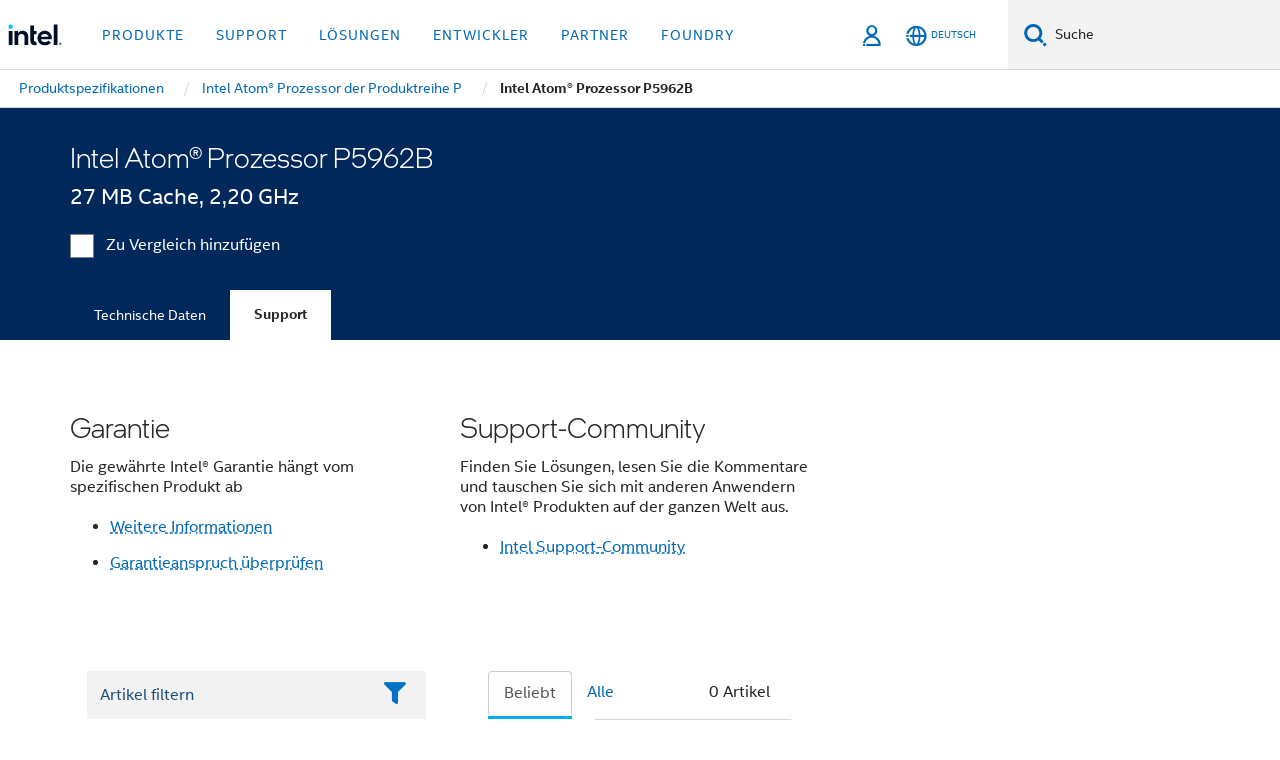

--- FILE ---
content_type: text/html;charset=utf-8
request_url: https://www.intel.de/content/www/de/de/products/sku/202682/intel-atom-processor-p5962b-27m-cache-2-20-ghz/support.html
body_size: 30337
content:














<!doctype html>

<html class="rwd geo-override no-js vis no-rtl headerfooter-menu3 " lang="de">
















<head>
    <meta charset="UTF-8"/>
    

































    






















<title>Intel Atom® Prozessor P5962B </title>
    







    <link rel="preconnect" href="//cane.intel.com.de/">
    <link rel="dns-prefetch" href="//cane.intel.com.de/">

    <link rel="preconnect" href="//dogo.intel.com.de/">
    <link rel="dns-prefetch" href="//dogo.intel.com.de/">





    <link rel="preload" href="/content/dam/www/global/wap/performance-config.js" as="script" type="text/javascript">
    <script type="text/javascript" src='/content/dam/www/global/wap/performance-config.js'></script>
    <link rel="preload" href="/content/dam/www/global/wap/at-config.js" as="script" type="text/javascript">
    <script type="text/javascript" src='/content/dam/www/global/wap/at-config.js'></script>
    <link rel="preload" href="/etc.clientlibs/settings/wcm/designs/ver/260110/intel/global/targetDataCookie.min.js" as="script" type="text/javascript">
    <script src="/etc.clientlibs/settings/wcm/designs/ver/260110/intel/global/targetDataCookie.min.js"></script>




<link rel="preload" href="/etc.clientlibs/settings/wcm/designs/ver/260110/intel/us/en/Fonts/resources/intelone-display-light.woff2" as="font" type="font/woff2" crossorigin="true">
<link rel="preload" href="/etc.clientlibs/settings/wcm/designs/ver/260110/intel/us/en/Fonts/resources/intelone-display-regular.woff2" as="font" type="font/woff2" crossorigin="true">
<link rel="preload" href="/etc.clientlibs/settings/wcm/designs/ver/260110/intel/us/en/Fonts/resources/intel-clear-latin.woff2" as="font" type="font/woff2" crossorigin="true">

<link rel="preload" href="/content/dam/logos/intel-header-logo.svg" as="image">
<link rel="preload" href="/etc.clientlibs/settings/wcm/designs/ver/260110/intel/clientlibs/pages/intc-core.min.css" as="style">
<link rel="preload" href="/etc.clientlibs/settings/wcm/designs/ver/260110/intel/clientlibs/pages/nav.min.css" as="style" type="text/css">
<link rel="preload" href="/etc.clientlibs/settings/wcm/designs/ver/260110/intel/clientlibs/pages/secondaryNav.min.css" as="style" type="text/css">
<link rel="preload" href="/etc.clientlibs/settings/wcm/designs/ver/260110/intel/clientlibs/pages/intc-core.min.js" as="script">
<link rel="preload" href="/etc.clientlibs/settings/wcm/designs/ver/260110/intel/clientlibs/pages/site-global-icons/resources/font/site-global-icons.woff2?14825464" as="font" type="font/woff2" crossorigin="true">
    









<meta http-equiv="X-UA-Compatible" content="IE=Edge"/>
<!--[if lte IE 9]>
<meta http-equiv="X-UA-Compatible" content="IE=9"/>
<![endif]-->


    <meta name="twitter:card" content="summary"/>

    <meta name="language" content="de"/>

    <meta name="location" content="de"/>

    <meta name="robots" content="follow,index,noarchive"/>

    <meta name="X-Server" content="INTE-35"/>

    <meta name="twitter:image" content="https://www.intel.com/content/dam/logos/logo-energyblue-1x1.png"/>


    <meta property="og:type" content="company"/>

    <meta property="og:site_name" content="Intel"/>

    <meta property="fb:admins" content="267985180046218"/>

    <meta property="og:url" content="https://www.intel.de/content/www/de/de/products/sku/202682/intel-atom-processor-p5962b-27m-cache-2-20-ghz/support.html"/>

<meta http-equiv="content-type" content="text/html; charset=utf-8"/>

    <meta property="og:title" content="Intel Atom® Prozessor P5962B (27 MB Cache, 2,20 GHz) Support | Intel"/>

    <meta property="og:description" content="Intel Atom® Prozessor P5962B (27 MB Cache, 2,20 GHz) – Erhalten Sie Produktinformationen, aktuelle Inhalte und mehr."/>


    <meta name="og:image" content="https://www.intel.com/content/dam/www/central-libraries/us/en/images/intel-inside-processor-badge.png"/>

    <meta name="authoreddate" content=""/>

    <meta name="keywords" content="Intel Atom® Prozessor P5962B (27 MB Cache, 2,20 GHz) Support"/>

    <meta name="productid" content="202682"/>

    <meta name="localecode" content="de_DE"/>

    <meta name="reimaginetoplevelcategory" content=""/>

    <meta name="mime" content="text/html"/>

    <meta name="og:title" content="Intel Atom® Prozessor P5962B (27 MB Cache, 2,20 GHz) Support | Intel"/>

    <meta name="format" content="upecategorypage"/>

    <meta name="description" content="Intel Atom® Prozessor P5962B (27 MB Cache, 2,20 GHz) – Erhalten Sie Produktinformationen, aktuelle Inhalte und mehr."/>

    <meta name="excludefromviews" content="false"/>

    <meta name="taxonomy" content=""/>

    <meta name="shortDescription" content="Intel Atom® Prozessor P5962B (27 MB Cache, 2,20 GHz) – Erhalten Sie Produktinformationen, aktuelle Inhalte und mehr."/>

    <meta name="title" content="Intel Atom® Prozessor P5962B (27 MB Cache, 2,20 GHz) Support | Intel"/>

    <meta name="menu" content=""/>

    <meta name="reimaginefilters" content="UPE Products|Prozessoren|Intel Atom® Prozessor|Intel Atom® Prozessor der Produktreihe P|Intel Atom® Prozessor P5962B (27 MB Cache, 2,20 GHz);"/>

    <meta name="generic1" content="true"/>

    <meta name="intelkeywords" content="Intel Atom® Prozessor P5962B (27 MB Cache, 2,20 GHz) Support"/>

    <meta name="lastModifieddate" content="2022-02-24T13:21:33.861Z"/>


    <meta name="viewport" content="width=device-width, initial-scale=1.0">
    





<link rel="icon" type="image/png" sizes="32x32" href="/etc.clientlibs/settings/wcm/designs/intel/default/resources/favicon-32x32.png">
<link rel="icon" type="image/png" sizes="16x16" href="/etc.clientlibs/settings/wcm/designs/intel/default/resources/favicon-16x16.png">
<link rel="shortcut icon" href="/etc.clientlibs/settings/wcm/designs/intel/default/resources/favicon.ico">
    





<link rel="canonical" href="https://www.intel.de/content/www/de/de/products/sku/202682/intel-atom-processor-p5962b-27m-cache-2-20-ghz/support.html"/>
<link rel="alternate" hreflang="id-id" href="https://www.intel.co.id/content/www/id/id/products/sku/202682/intel-atom-processor-p5962b-27m-cache-2-20-ghz/support.html"/>
            <link rel="alternate" hreflang="de-de" href="https://www.intel.de/content/www/de/de/products/sku/202682/intel-atom-processor-p5962b-27m-cache-2-20-ghz/support.html"/>
            <link rel="alternate" hreflang="en-us" href="https://www.intel.com/content/www/us/en/products/sku/202682/intel-atom-processor-p5962b-27m-cache-2-20-ghz/support.html"/>
            <link rel="alternate" hreflang="x-default" href="https://www.intel.com/content/www/us/en/products/sku/202682/intel-atom-processor-p5962b-27m-cache-2-20-ghz/support.html"/>
                <link rel="alternate" hreflang="es-xl" href="https://www.intel.la/content/www/xl/es/products/sku/202682/intel-atom-processor-p5962b-27m-cache-2-20-ghz/support.html"/>
            <link rel="alternate" hreflang="fr-fr" href="https://www.intel.fr/content/www/fr/fr/products/sku/202682/intel-atom-processor-p5962b-27m-cache-2-20-ghz/support.html"/>
            <link rel="alternate" hreflang="pt-br" href="https://www.intel.com.br/content/www/br/pt/products/sku/202682/intel-atom-processor-p5962b-27m-cache-2-20-ghz/support.html"/>
            <link rel="alternate" hreflang="vi-vn" href="https://www.intel.vn/content/www/vn/vi/products/sku/202682/intel-atom-processor-p5962b-27m-cache-2-20-ghz/support.html"/>
            <link rel="alternate" hreflang="th-th" href="https://www.thailand.intel.com/content/www/th/th/products/sku/202682/intel-atom-processor-p5962b-27m-cache-2-20-ghz/support.html"/>
            <link rel="alternate" hreflang="ko-kr" href="https://www.intel.co.kr/content/www/kr/ko/products/sku/202682/intel-atom-processor-p5962b-27m-cache-2-20-ghz/support.html"/>
            <link rel="alternate" hreflang="ja-jp" href="https://www.intel.co.jp/content/www/jp/ja/products/sku/202682/intel-atom-processor-p5962b-27m-cache-2-20-ghz/support.html"/>
            <link rel="alternate" hreflang="zh-cn" href="https://www.intel.cn/content/www/cn/zh/products/sku/202682/intel-atom-processor-p5962b-27m-cache-2-20-ghz/support.html"/>
            <link rel="alternate" hreflang="zh-tw" href="https://www.intel.com.tw/content/www/tw/zh/products/sku/202682/intel-atom-processor-p5962b-27m-cache-2-20-ghz/support.html"/>
            
    

    
        
        
            
                
                
                    <link rel="preload" href="/etc.clientlibs/settings/wcm/designs/ver/260110/intel/externallibs/bootstrap-css.min.css" as="style"><link rel="stylesheet" href="/etc.clientlibs/settings/wcm/designs/ver/260110/intel/externallibs/bootstrap-css.min.css" type="text/css"><link rel="preload" href="/etc.clientlibs/settings/wcm/designs/ver/260110/intel/clientlibs/pages/intc-core.min.css" as="style"><link rel="stylesheet" href="/etc.clientlibs/settings/wcm/designs/ver/260110/intel/clientlibs/pages/intc-core.min.css" type="text/css"><script src="/etc.clientlibs/settings/wcm/designs/ver/260110/intel/externallibs/jquery-standalone-3_6_0.min.js" defer></script><script src="/etc.clientlibs/settings/wcm/designs/ver/260110/intel/us/en/clientlibs/jquery-3_6_0.min.js" defer></script><script src="/etc.clientlibs/settings/wcm/designs/ver/260110/intel/us/en/clientlibs/legacy-libs.min.js" defer></script><script src="/etc.clientlibs/settings/wcm/designs/ver/260110/intel/externallibs/modernizr.min.js" defer></script><script src="/etc.clientlibs/settings/wcm/designs/ver/260110/intel/externallibs/picturefill-js.min.js" defer></script><script src="/etc.clientlibs/settings/wcm/designs/ver/260110/intel/externallibs/handlebars.min.js" defer></script><script src="/etc.clientlibs/settings/wcm/designs/ver/260110/intel/externallibs/html5-js.min.js" defer></script><script src="/etc.clientlibs/settings/wcm/designs/ver/260110/intel/externallibs/jquery-cookie-2_1_3.min.js" defer></script><script src="/etc.clientlibs/settings/wcm/designs/ver/260110/intel/externallibs/detectizr.min.js" defer></script><script src="/etc.clientlibs/settings/wcm/designs/ver/260110/intel/externallibs/jquery.matchHeight.min.js" defer></script><script src="/etc.clientlibs/settings/wcm/designs/ver/260110/intel/externallibs/bootstrap-js.min.js" defer></script><script src="/etc.clientlibs/settings/wcm/designs/ver/260110/intel/externallibs/bootstrap-affix.min.js" defer></script><script src="/etc.clientlibs/settings/wcm/designs/ver/260110/intel/externallibs/moment.locales.min.js" defer></script><script src="/etc.clientlibs/settings/wcm/designs/ver/260110/intel/externallibs/scrollToPlugin.min.js" defer></script><script src="/etc.clientlibs/settings/wcm/designs/ver/260110/intel/externallibs/slick-js.min.js" defer></script><script src="/etc.clientlibs/settings/wcm/designs/ver/260110/intel/externallibs/jquery.scrollTo.min.js" defer></script><script src="/etc.clientlibs/settings/wcm/designs/ver/260110/intel/externallibs/fastclick.min.js" defer></script><script src="/etc.clientlibs/settings/wcm/designs/ver/260110/intel/externallibs/jquery.resize.min.js" defer></script><script src="/etc.clientlibs/settings/wcm/designs/ver/260110/intel/externallibs/jquery.touchswipe.min.js" defer></script><script src="/etc.clientlibs/settings/wcm/designs/ver/260110/intel/externallibs/overthrow-detect.min.js" defer></script><script src="/etc.clientlibs/settings/wcm/designs/ver/260110/intel/externallibs/overthrow-polyfill.min.js" defer></script><script src="/etc.clientlibs/settings/wcm/designs/ver/260110/intel/externallibs/overthrow-init.min.js" defer></script><script src="/etc.clientlibs/settings/wcm/designs/ver/260110/intel/externallibs/jquery-ezmark.min.js" defer></script><script src="/etc.clientlibs/settings/wcm/designs/ver/260110/intel/externallibs/owl.carousel.min.js" defer></script><script src="/etc.clientlibs/settings/wcm/designs/ver/260110/intel/externallibs/polyfills.min.js" defer></script><script src="/etc.clientlibs/settings/wcm/designs/ver/260110/intel/externallibs/purify.min.js" defer></script><script src="/etc.clientlibs/settings/wcm/designs/ver/260110/intel/clientlibs/pages/intc-core.min.js" defer></script>
                
            
        
    
    
    























    
    
        
    




    
    
    
    
        
    
    


    
    
        
    


    
    
        
    

<script type="text/javascript">
    var cq_tms = {
        
        wa_industry_type: "",
        wa_subject: "",
        wa_emt_org: "",
        wa_emt_intel: "",
        wa_programidentifier: "none",
        wa_location: "de",
        wa_language: "de",
        wa_english_title: "Intel Atom® Prozessor P5962B",
        wa_content_type: "contenttype",
        wa_intel_platform: "",
        wa_applications: "",
        wa_local: "de_DE",
        wa_intel_technology: "",
        wa_system_type: "",
        wa_product_name: "",
        wa_audience: "",
        wa_life_cycle: "",
        wa_cq_url: "/content/www/de/de/products/sku/202682/intel-atom-processor-p5962b-27m-cache-2-20-ghz/support.html",
        wa_page_type_micro: "upecategorytemplate",
        wa_env: "prd",
        wa_cq_pub_env: "publish",
        wa_transl_status: "",
        wa_product_id: "",
        wa_software: "",
        wa_reference_design: "",
        wa_codename: "",
        wa_created_date: "1615910914483",
        wa_modified_date: "1645708893861",
        wa_off_time: "1924992000000",
        wa_ownedby: "",
        wa_managedby: "",
        wa_idz_nid : "",
        wa_event_type: "",
        wa_idz_custom_tags: "",
        wa_programming_language: "",
        wa_skill_level: "",
        wa_solution: "",
        wa_product_formFactor: "",
        wa_operating_system: "",
        wa_marketing_products: "",
        wa_ssg_third_party_prod_sys_sol: "",
        wa_upeNamespace: "",
        wa_doc_id:"",
        wa_doc_version:"",
        wa_doc_publishdate:"",
        eloqua_disabled:"false",
        wa_intel_prd_levels: '[{"level4":{"id":"202682","desc":"Intel Atom Processor P5962B 27M Cache 2.20 GHz"},"level3":{"id":"202693","desc":"Intel Atom® Processor P Series"},"level2":{"id":"29035","desc":"Intel Atom® Processor"},"level1":{"id":"873","desc":"Processors"},"productCategory":"upeproducts"}]',
        
        
        
        
        
        wa_uam_secondary_id: "",

        
        
        wa_secondary_content_type: ""
        
        ,wa_upeProducts: ""
        
        
    };

    
    
</script>

















<script src="/etc.clientlibs/settings/wcm/designs/ver/260110/intel/clientlibs/virtual-assistant-services.min.js"></script>
<script type="text/javascript">
    var chatContextObj = {};
    chatContextObj["locale"] = 'de-DE';
    chatContextObj["app"] = 'Sales';
    chatContextObj["supportProductMap"] = 'NA';
</script>

<script type="text/javascript">
    var chatConfigObj = {};
    var cq_tms = cq_tms || {};
    chatConfigObj["virtualAssistantName"] = '';
    chatConfigObj["virtualAssistantUid"] = '';
    chatConfigObj["virtualAssistantDomain"] = 'https://c0.avaamo.com';
    if (chatConfigObj["virtualAssistantName"] !== '') {
        cq_tms.wa_avaamo_project = "Avaamo-" + chatConfigObj.virtualAssistantName.replaceAll("Virtual Assistant", "").trim();
    }
</script>
<script src="/etc.clientlibs/settings/wcm/designs/ver/260110/intel/externallibs/purify.min.js" defer></script><script src="/etc.clientlibs/settings/wcm/designs/ver/260110/intel/clientlibs/virtual-assistant.min.js" defer></script>





    <script type="text/javascript" src="/content/dam/www/global/wap/main/wap.js" async></script>



</head>


























    




    

<body class="page-is-published global-nav">















<div class="skip-to-main-content">
    <div class="sb-skipLinkWrapper invisible">
        <a href="#primary-content" class="inline-block bg-greenDarkApron color-textWhite text-bold text-noUnderline sb-skipLink visible">Zum Hauptinhalt wechseln</a>
    </div>
</div>

<div class="promo-banner-content"></div>

























<script>
    var isLoggedin = (document.cookie.indexOf('IGHFLoggedIn') != -1);
    var currentURL = window.location.href;
    if (currentURL.startsWith("https://isvc--isvcqa24.sandbox.my.site.com")) {
        isLoggedin = true;
        if (currentURL.includes("/onlinecasemgmt/warrantyinfo")) {
            isLoggedin = false;
        }
    }
</script>





    
        <div class="global">





















<link rel="stylesheet" href="/etc.clientlibs/settings/wcm/designs/ver/260110/intel/clientlibs/pages/nav.min.css" type="text/css">
<link rel="stylesheet" href="/etc.clientlibs/settings/wcm/designs/ver/260110/intel/clientlibs/pages/secondaryNav.min.css" type="text/css">












    
    
        
    



    
    
        <div class="global-nav-redesign global component" data-component="global-nav-redesign" data-component-id="1">
            <header role="banner">
                <nav class="intel-navbar advanced-search" role="navigation" aria-label="Hauptnavigation" data-igm="">
                    <!-- Brand and toggle get grouped for better mobile display -->
                    <div class="navbar-wraper">

                        <div class="navbar-logo">
                            <a href="/content/www/de/de/homepage.html" alt="Intel homepage" class="intel-logo-rebrand">
                                    
                                <img src="/content/dam/logos/intel-header-logo.svg" height="300" width="118" alt="Banner von Intel – Zurück zur Homepage">
                            </a>
                        </div>

                        <div class="navbar-left">
                            <!-- mobile: menu toggle, sign in -->
                            <div class="d-block d-sm-none">
                                <button type="button"
                                        data-wap="{&quot;linktype&quot;:&quot;level1&quot;}"
                                        class="mega-hamburger nav-link-icon nav-link-icon-toggle collapsed"
                                        data-bs-target="#primary-nav" aria-expanded="false" aria-controls="primary-nav"
                                        data-mega-control="hamburger">
                                    <span class="visually-hidden">Navigation umschalten</span>
                                    <span class="fa-intel-menu icon-toggle-off"></span>
                                    <span class="fa-cancel-thin icon-toggle-on"></span>
                                </button>
                            </div>

                            <!-- START DYNAMIC NAVIGATION MENEU -->
                            <div class="collapse mega-menu-collapse" id="primary-nav">
                                <div class="mega-menu-wrap">
                                    <ol class="mega-navbar unique-container-global-nav-items">
                                        <!-- Start: Primary Nav Items -->

                                    </ol>
                                </div>
                            </div>
                        </div>

                        <!-- START MOBLE TOGGLE buttons -->
                        <div class="navbar-right">


                            <!-- START: NON-signed in panel -->
                            <span id="not-logged-in-scenario" class="d-none">

         <button type="button" title="Einloggen"
                 class="nav-link-icon nav-link-icon-toggle collapsed"
                 data-wap="{&quot;linktype&quot;:&quot;level1&quot;}"
                 aria-expanded="false" aria-controls="panel-signin"
                 onclick="intel.mytools.unifiedLogin();"
                 data-mega-control="signin">
            <span class="visually-hidden">Einloggen</span>
            <span class="fa-intel-user-o icon-toggle-off"></span>
            <span class="fa-intel-user icon-toggle-on"></span>
        </button>
</span>

<script>
    var intel = intel || {};
    intel.signinsimplifyConfig = {
        authorizationUrl: '/content/dam/intel/authorization/authorization.html',
        locale: '',
        messages: {
            InvalidCredential: 'Der Benutzername oder das Passwort ist nicht korrekt.',
            InvalidField: 'Der Benutzername oder das Passwort ist nicht korrekt.',
            AccountDisabled: 'Ihr Konto wurde aus Sicherheitsgr\u00FCnden deaktiviert. <a href=\"#\" class=\"contactLink new-tab-link\" target=\"_blank\" rel=\"noopener noreferrer\">Wenden Sie sich an uns<\/a>, falls Sie Hilfe ben\u00F6tigen.',
            AccountLocked: 'Ihr Konto wurde gesperrt. Wenn Sie Hilfe ben\u00F6tigen, lesen Sie bitte die <a href=\"#\" class=\"faqsLink new-tab-link\" target=\"_blank\" rel=\"noopener noreferrer\">Login-FAQs<\/a>.',
            UserNotFound: 'Der Benutzername oder das Passwort ist nicht korrekt.',
            Unknown: 'Ein unerwarteter Fehler ist aufgetreten. Versuchen Sie es noch einmal. Wenn Sie Hilfe ben\u00F6tigen, verwenden Sie bitte die Kontakt- oder Supportoptionen unten.',
            PasswordExpired: 'Ihr Passwort ist abgelaufen. Bitte \u00E4ndern Sie Ihr Passwort.',
            LoginAssistLink: 'https://signin.intel.com/ContactUs.aspx',
            faqsLink: '/content/www/de/de/my-intel/sign-in-help.html'
        },
        nameField: 'Benutzername',
        passField: 'Passwort',
        isPopup: true,
        responseHref: 'https://www.intel.com/content/www/de/de/products/sku/202682/intel-atom-processor-p5962b-27m-cache-2-20-ghz/support.html' + window.location.search + window.location.hash, 
        sslDomainUrl: 'www.intel.com',
        loginUrl: 'https://welcome.intel.com/login.aspx?appid=258&qlogin=true',
        ssoUri: '',
        logoutUrl: 'https://welcome.intel.com/logout.aspx',
        logoutHref: 'https://signin.intel.com/Logout?RedirectURL=https://www.intel.com/content/www/de/de/products/sku/202682/intel-atom-processor-p5962b-27m-cache-2-20-ghz/support.html',
        logoutIGHFHref: 'https://signin.intel.com/Logout?RedirectURL=',
        loginErrorID: '#login-error',
        usernameID: '#username',
        remembermeId: '#cbRememberMe',
        formID: '#igm-form-signin',
        unameErrorID: '#uname-error',
        passID: '#password',
        passError: '#pwd-error',
        changePasswordUrl: '/content/www/de/de/my-intel/change-password.html',
        emailVerificationUrl: '/content/www/de/de/my-intel/email-verification.external.html',
        aboutToExpireEmailUrl: '/content/www/de/de/my-intel/email-verification.html',
        renewalUrl: '/content/www/de/de/secure/technology-provider/forms/renew-technology-provider-membership.html',
        limitedUrl: '/content/www/de/de/resellers/limited-status-secondary.html',
        isaPRMDashBoardURL: '/content/www/us/en/secure/partner/solutions-alliance/overview.html',
        itpPRMDashBoardURL: '/content/www/us/en/secure/partner/technology-provider/iot/overview.html',
        itpisaPRMDashBoardURL: '/content/www/us/en/secure/partner/iot-itp-isa/overview.html',
        isaRenewalURL: '/content/www/us/en/secure/partner/forms/solutions-alliance-renewal.html',
        primaryPostLaunchURL: 'https://partner.intel.com/s/post-launch-primary',
        nonPrimaryPostLaunchURL: 'https://partner.intel.com/s/post-launch-non-primary',
        idpUrl: 'https://consumer.intel.com/intelcorpb2c.onmicrosoft.com/B2C_1A_UnifiedLogin_SISU_CML_SAML/generic/login?entityId=www.intel.com',
        headerSignInIdpUrl: 'https://consumer.intel.com/intelcorpb2c.onmicrosoft.com/B2C_1A_UnifiedLogin_SISU_CML_SAML/generic/login?entityId=www.intel.com&ui_locales=de',
        headerSignOutIdpUrlB2B:'https://login.microsoftonline.com/common/oauth2/v2.0/logout?post_logout_redirect_uri=https://www.intel.com/content/www/de/de/products/sku/202682/intel-atom-processor-p5962b-27m-cache-2-20-ghz/support.html' + window.location.search + window.location.hash,
        headerSignOutIdpIGHFUrlB2B:'https://login.microsoftonline.com/common/oauth2/v2.0/logout?post_logout_redirect_uri=',
        headerSignOutIdpUrlB2C:'https://consumer.intel.com/intelcorpb2c.onmicrosoft.com/B2C_1A_UNIFIEDLOGIN_SISU_STD_OIDC/oauth2/v2.0/logout?id_token_hint=$TOKEN$%26post_logout_redirect_uri=https://www.intel.com/apps/intel/services/unifiedlogout.json',
        sessionAuthorizeUrlB2C:'https://consumer.intel.com/intelcorpb2c.onmicrosoft.com/B2C_1A_UNIFIEDLOGIN_SISU_STD_OIDC/oauth2/v2.0/authorize?client_id=8b32f2f3-7a32-4902-8821-1df682b7043b%26scope=profile%20offline_access%208b32f2f3-7a32-4902-8821-1df682b7043b%20openid%26response_mode=fragment%26response_type=token%26prompt=none%26redirect_uri=',
        sessionAuthorizeUrlB2B:'https://login.microsoftonline.com/46c98d88-e344-4ed4-8496-4ed7712e255d/oauth2/v2.0/authorize?client_id=cb0ec60b-608b-4e76-9d69-1e5e0afb3456%26scope=openid%20profile%20offline_access%26response_mode=fragment%26response_type=token%26prompt=none%26redirect_uri=',
        sessionInitUrl:'https://www.intel.com/content/www/us/en/secure/my-intel/dashboard.html',
        azureLocaleCode:'de',
        allowedPathRegx:'^(.*intel.com.*$)|^(/content/.*$)',
        signOutTokenGenB2C:'https://consumer.intel.com/intelcorpb2c.onmicrosoft.com/B2C_1A_UNIFIEDLOGIN_SISU_STD_OIDC/oauth2/v2.0/authorize?client_id=8b32f2f3-7a32-4902-8821-1df682b7043b%26scope=profile offline_access+8b32f2f3-7a32-4902-8821-1df682b7043b+openid%26response_type=id_token%26prompt=none%26redirect_uri=',
        validTargetURL:'https://www.intel.com/content/www/de/de/products/sku/202682/intel-atom-processor-p5962b-27m-cache-2-20-ghz/support.html' + window.location.search + window.location.hash
    };

    function clearB2CIFrame(interval, iFrame) {
        clearInterval(interval);
        iFrame.parentNode.removeChild(iFrame);
    }

    function clearIFrame(interval, iFrame) {
        clearInterval(interval);
        iFrame.parentNode.removeChild(iFrame);
    }
    function createB2CIFrame(id, src) {
        var authIFrame = document.createElement("iframe");
        authIFrame.id = "sso-b2c-" + id;
        authIFrame.hidden = "hidden";
        authIFrame.src = src;
        document.body.appendChild(authIFrame);
        return authIFrame;
    }
    function createIFrame(id, src) {
        var authIFrame = document.createElement("iframe");
        authIFrame.id = "sso-" + id;
        authIFrame.hidden = "hidden";
        authIFrame.src = src;
        document.body.appendChild(authIFrame);
        return authIFrame;
    }

    function animateHumanoidIcon() {
    	$("#not-logged-in-scenario").css("cursor", "not-allowed");
    	$("#not-logged-in-scenario button").css("pointer-events", "none");
    	$("#not-logged-in-scenario button span.icon-toggle-off").addClass('iia-beat-fade');
	}

    function resetHumanoidIcon() {
    	$("#not-logged-in-scenario").css("cursor", "");
        $("#not-logged-in-scenario button").css("pointer-events", "");
    	$("#not-logged-in-scenario button span.icon-toggle-off").removeClass('iia-beat-fade');
	}

    function initiateB2CLogoutToken(type) {
        return new Promise(function (resolve, reject) {
            function authIFrameB2CIntervalWrapper(authIFrame) {
                var authIFrameInterval = setInterval(function () {
                    var authIFrameWindow = authIFrame.contentWindow;
                    if (authIFrameWindow) {
                        try {
                            var authIFrameURL = authIFrameWindow.location.href;

                            if (authIFrameURL) {
                                if (authIFrameURL.includes("#id_token=")) {
                                    clearB2CIFrame(authIFrameInterval, authIFrame);
                                    return resolve({
                                        id: authIFrame.id,
                                        msg: "SUCCESS!" + "--" + authIFrame.id,
                                        code: "SUCCESS",
                                        id_token_hint:authIFrameURL.split("#id_token=")[1]
                                    });
                                } else if (authIFrameURL.includes("#error=")) {
                                    clearB2CIFrame(authIFrameInterval, authIFrame);
                                    return reject({
                                        id: authIFrame.id,
                                        msg: "FAILURE!" + "--" + authIFrame.id,
                                        code: "FAILURE",
                                    });
                                } else {
                                    authIFrameAttempts++;
                                    if (
                                        authIFrameAttempts ===
                                        AUTH_IFRAME_MAX_ATTEMPTS
                                    ) {
                                        clearB2CIFrame(authIFrameInterval, authIFrame);
                                        return reject({
                                            id: authIFrame.id,
                                            msg:
                                                "ERROR - MAX (TIMING)!" +
                                                "--" +
                                                authIFrame.id,
                                            code: "ERROR",
                                        });
                                    }
                                }
                            } else {
                                clearB2CIFrame(authIFrameInterval, authIFrame);
                                return reject({
                                    id: authIFrame.id,
                                    msg: "ERROR - URL!" + "--" + authIFrame.id,
                                    code: "ERROR",
                                });
                            }
                        } catch (err) {
                            if (authIFrameAttempts === AUTH_IFRAME_MAX_ATTEMPTS) {
                                clearB2CIFrame(authIFrameInterval, authIFrame);
                                return reject({
                                    id: authIFrame.id,
                                    msg:
                                        "ERROR - MAX (CORS)!" +
                                        "--" +
                                        authIFrame.id,
                                    code: "ERROR",
                                });
                            }
                            authIFrameAttempts++;
                        }
                    } else {
                        clearB2CIFrame(authIFrameInterval, authIFrame);
                        return reject({
                            id: authIFrame.id,
                            msg: "ERROR - DOM!" + "--" + authIFrame.id,
                            code: "ERROR",
                        });
                    }
                }, 500);
            }

            var AUTH_IFRAME_MAX_ATTEMPTS = 80;
            var authIFrameAttempts = 0;

            var currentOrigin = encodeURIComponent(window.location.origin + ((intel.isIGHFCall === false && !/mark.intel.com/.test(window.location.hostname)) ? "/content/www/us/en/homepage.html" : "/"));
            var redirectURI = currentOrigin;

            var matchedSite =
                window.INTELNAV &&
                window.INTELNAV.CIDAAS &&
                window.INTELNAV.CIDAAS.customRedirectSites.find((site) =>
                    site.host.includes(window.location.host)
                );
            if (matchedSite) {
                redirectURI += matchedSite.redirectURI;
            }

            var authURL = decodeURIComponent(intel.signinsimplifyConfig.signOutTokenGenB2C + redirectURI);
            var authIFrame = createB2CIFrame(type, authURL);
            authIFrameB2CIntervalWrapper(authIFrame);
        });
    }

    function initiateAuth(type) {
        return new Promise(function (resolve, reject) {
            function authIFrameIntervalWrapper(authIFrame) {
                let authIFrameInterval = setInterval(function () {
                    let authIFrameWindow = authIFrame.contentWindow;
                    if (authIFrameWindow) {
                        try {
                            let authIFrameURL = authIFrameWindow.location.href;
                            if (authIFrameURL) {
                                if (authIFrameURL.includes("#access_token=")) {
                                    clearIFrame(authIFrameInterval, authIFrame);
                                    return resolve({
                                        id: authIFrame.id,
                                        msg: "SUCCESS!" + "--" + authIFrame.id,
                                        code: "SUCCESS",
                                    });
                                } else if (authIFrameURL.includes("#error=")) {
                                    clearIFrame(authIFrameInterval, authIFrame);
                                    return reject({
                                        id: authIFrame.id,
                                        msg: "FAILURE!" + "--" + authIFrame.id,
                                        code: "FAILURE",
                                    });
                                } else {
                                    authIFrameAttempts++;
                                    if (
                                        authIFrameAttempts ===
                                        AUTH_IFRAME_MAX_ATTEMPTS
                                    ) {
                                        clearIFrame(authIFrameInterval, authIFrame);
                                        return reject({
                                            id: authIFrame.id,
                                            msg:
                                                "ERROR - MAX (TIMING)!" +
                                                "--" +
                                                authIFrame.id,
                                            code: "ERROR",
                                        });
                                    }
                                }
                            } else {
                                clearIFrame(authIFrameInterval, authIFrame);
                                return reject({
                                    id: authIFrame.id,
                                    msg: "ERROR - URL!" + "--" + authIFrame.id,
                                    code: "ERROR",
                                });
                            }
                        } catch (err) {
                            if (authIFrameAttempts === AUTH_IFRAME_MAX_ATTEMPTS) {
                                clearIFrame(authIFrameInterval, authIFrame);
                                return reject({
                                    id: authIFrame.id,
                                    msg:
                                        "ERROR - MAX (CORS)!" +
                                        "--" +
                                        authIFrame.id,
                                    code: "ERROR",
                                });
                            }
                            authIFrameAttempts++;
                        }
                    } else {
                        clearIFrame(authIFrameInterval, authIFrame);
                        return reject({
                            id: authIFrame.id,
                            msg: "ERROR - DOM!" + "--" + authIFrame.id,
                            code: "ERROR",
                        });
                    }
                }, 500);
            }

            var AUTH_IFRAME_MAX_ATTEMPTS = 40;
            var authIFrameAttempts = 0;

            var authURL;
            let tempIsIGHFCall = document.querySelectorAll('#recode50header').length > 0;
            var currentOrigin =  encodeURIComponent(window.location.origin + ((!tempIsIGHFCall && !/mark.intel.com/.test(window.location.hostname)) ? intel.signinsimplifyConfig.authorizationUrl : "/"));
            var redirectURI = currentOrigin;
            var matchedSite =
                window.INTELNAV &&
                window.INTELNAV.CIDAAS &&
                window.INTELNAV.CIDAAS.customRedirectSites.find((site) =>
                    site.host.includes(window.location.host)
                );
            if (matchedSite) {
                redirectURI += matchedSite.redirectURI;
            }

            if (type === "b2c") {
                authURL = decodeURIComponent(
                    intel.signinsimplifyConfig.sessionAuthorizeUrlB2C + redirectURI
                );
            } else {
                authURL = decodeURIComponent(
                    intel.signinsimplifyConfig.sessionAuthorizeUrlB2B + redirectURI
                );
            }

            let authIFrame = createIFrame(type, authURL);
            authIFrameIntervalWrapper(authIFrame);
        });
    }

    function initiateIntelAuth() {
        return new Promise(function (resolve, reject) {
            function authIntelIFrameIntervalWrapper(authIntelIFrame) {
                let authIntelIFrameInterval = setInterval(function () {
                    let authIntelIFrameWindow = authIntelIFrame.contentWindow;
                    if (authIntelIFrameWindow) {
                        try {
                            let authIntelIFrameURL = authIntelIFrameWindow.location.href;

                            if (authIntelIFrameURL) {
                                if (
                                    authIntelIFrameURL.includes(
                                        window.location.href
                                    )
                                ) {
                                    clearIFrame(
                                        authIntelIFrameInterval,
                                        authIntelIFrame
                                    );
                                    return resolve({
                                        id: authIntelIFrame.id,
                                        msg: "SUCCESS!" + "--" + authIntelIFrame.id,
                                        code: "SUCCESS",
                                    });
                                } else {
                                    authIntelIFrameAttempts++;
                                    if (
                                        authIntelIFrameAttempts ===
                                        AUTH_INTEL_IFRAME_MAX_ATTEMPTS
                                    ) {
                                        clearIFrame(
                                            authIntelIFrameInterval,
                                            authIntelIFrame
                                        );
                                        return reject({
                                            id: authIntelIFrame.id,
                                            msg:
                                                "ERROR - MAX (TIMING)!" +
                                                "--" +
                                                authIntelIFrame.id,
                                            code: "ERROR",
                                        });
                                    }
                                }
                            } else {
                                clearIFrame(
                                    authIntelIFrameInterval,
                                    authIntelIFrame
                                );
                                return reject({
                                    id: authIntelIFrame.id,
                                    msg: "ERROR - URL!" + "--" + authIntelIFrame.id,
                                    code: "ERROR",
                                });
                            }
                        } catch (err) {
                            if (
                                authIntelIFrameAttempts ===
                                AUTH_INTEL_IFRAME_MAX_ATTEMPTS
                            ) {
                                clearIFrame(
                                    authIntelIFrameInterval,
                                    authIntelIFrame
                                );
                                return reject({
                                    id: authIntelIFrame.id,
                                    msg:
                                        "ERROR - MAX (CORS)!" +
                                        "--" +
                                        authIntelIFrame.id,
                                    code: "ERROR",
                                });
                            }
                            authIntelIFrameAttempts++;
                        }
                    } else {
                        clearIFrame(authIntelIFrameInterval, authIntelIFrame);
                        return reject({
                            id: authIntelIFrame.id,
                            msg: "ERROR - DOM!" + "--" + authIntelIFrame.id,
                            code: "ERROR",
                        });
                    }
                }, 500);
            }

            let AUTH_INTEL_IFRAME_MAX_ATTEMPTS = 80;
            let authIntelIFrameAttempts = 0;

            let authIntelIFrame = createIFrame(
                "sso-intel-b2c",
                intel.signinsimplifyConfig.sessionInitUrl
            );
            authIntelIFrameIntervalWrapper(authIntelIFrame);
        });
	}

    function getAuthenticationStatus() {
        return new Promise(function (resolve, reject) {
            initiateAuth("b2c")
                .then(function (b2cSuccessRes) {
                    return resolve(b2cSuccessRes);
                })
                .catch(function (b2cFailureRes) {
                    var isB2BSite =
                        window.INTELNAV &&
                        window.INTELNAV.CIDAAS &&
                        window.INTELNAV.CIDAAS.B2BSites.some((site) =>
                            site.includes(window.location.host)
                        );
                    if (isB2BSite) {
                        initiateAuth("b2b")
                            .then(function (b2bSuccessRes) {
                                return resolve(b2bSuccessRes);
                            })
                            .catch(function (b2bFailureRes) {
                                return reject(b2bFailureRes);
                            });
                    } else {
                        return reject(b2cFailureRes);
                    }
                });
        });
    }

    function checkAEMSession(){
        let isSessionExist = false;
        if(!tempIsIGHF){
            $.ajax({
                url: "/libs/apps/intel/myintel/agsroles.json?validateAEMSession=Y",
                async: false,
                success: function (data) {
                    if (data && data["isValidAEMSession"]) {
                        document.cookie = "IGHFLoggedIn=true;domain=.intel.com;path=/";
                        isLoggedin = true;
                        isSessionExist = true;
                    }
                }
            });
        }
        return isSessionExist;
    }

    if (
        !isLoggedin &&
        ((document.domain.indexOf("thailand") == -1 &&
                document.domain.endsWith(".intel.com")) ||
            document.getElementById("recode50header") != null) &&
        navigator != null &&
        navigator.userAgent.indexOf("CloudManagerTest") == -1
    ) {
        var tempIsIGHF = document.getElementById("recode50header");
        if (tempIsIGHF) animateHumanoidIcon();
        getAuthenticationStatus()
            .then(function (res) {
                let isSessionExist = checkAEMSession();
                if(isSessionExist){
                    intel.signinHeaderSimplify.initialize();
                }else {
                    var currentUrl = window.location.href;
                    if (currentUrl.indexOf("service-maintenance-notice") === -1) {
                        if (res.id === "sso-b2c") {
                            var cookiename = "IGHFtarget";
                        var samlcookieValue =
                            cookiename +
                            "=" +
                            encodeURIComponent(currentUrl) +
                            ";secure;path=/;domain=.intel.com";
                        document.cookie = samlcookieValue;
                        if (intel.isIGHFCall) {
                            initiateIntelAuth().then(() => {
                                isLoggedin = true;
                                intel.signinHeaderSimplify.initialize();
                            }).catch(() => {
                                window.location.href = intel.signinsimplifyConfig.sessionInitUrl;
                            });
                        } else {
                            window.location.href = intel.signinsimplifyConfig.sessionInitUrl;
                        }
                    } else {
                        document.cookie = "IGHFLoggedIn=true;domain=.intel.com;path=/";
                        if (intel.isIGHFCall) {
                            isLoggedin = true;
                            intel.signinHeaderSimplify.initialize();
                        } else {
                            window.location.reload();
                        }
                    }
                }
                }
            })
            .catch(()=>{
				if (tempIsIGHF) resetHumanoidIcon();
            });
    }

</script>
                            

















































<script id="myinteldrpdown-template" type="text/x-handlebars-template">
    <section class="myintel-tools-content" role="region"
             aria-label="My Intel">
        
        <div class="card-header force-background solid brand-very-dark-gray my-intel-menu">
            <button type="button" class="icon close float-end" data-igm-search-toggle="" aria-label="Schließen"
                    tabindex="0" data-wap="" data-wap_ref="myintel-navmenu-closing">
                <span></span>
            </button>
            <ul class="nav nav-tabs component">
                
                    
                    
                        
                    
                    
                    
                    
                
                <li role="presentation" class="active" data-step='1'  data-title='Mein Intel-Dashboard und Meine Tools'  data-intro='<p>Klicken Sie hier, um von jeder Intel.com-Website auf Mein Intel-Dashboard zuzugreifen. Von hier aus können Sie auch auf die Abonnementseite sowie auf Ihre persönliche Liste von Tools zugreifen.</p>'>
                    <a href="#my-intel" role="tab" tabindex="0">My Intel<span
                            class="fa fa-user"></span></a>
                </li>
            </ul>
        </div>
        

        <div class="my-intel-panel-body tab-content">
            
            <div role="tabpanel" class="tab-pane fade show active" id="my-intel">
                <ul class="myintel-links">
                    {{#each myintelpagelinks}}
                    <li data-agsrole="{{{agsrole}}}"
                        data-blacklistedagsrole="{{{blacklistedagsgroupname}}}"
                        data-isinternal="{{{displayOnlyInternal}}}"
                        data-isexternal="{{{displayOnlyExternal}}}"
                        class="{{{class}}}">
                        <a target="{{{target}}}"
                           href="{{{href}}}" tabindex="0">{{{label}}}</a>
                    </li>
                    {{/each}}
                </ul>
                <div class="tools-pane component" data-component="myintel-tools" data-component-id="1">
                    <h5 class="my-intel-tools">Meine Tools</h5>
                    
                    <ul class="myintel-links">
                        {{#each mytoollinks}}
                        <li class="myintellink"
                            data-isinternal="{{{displayOnlyInternal}}}"
                            data-isexternal="{{{displayOnlyExternal}}}">
                            <h3 style="display:none;">{{{agsgroupname}}}</h3>
                            <h4 style="display:none;">{{{blacklistedagsgroupname}}}</h4>
                            <a tabindex="0" href="{{{linkurl}}}" target="_blank" rel="noopener noreferrer" title="">{{{linktext}}}</a>
                            {{#if tooltip}}
                            <a class="fa fa-help-circled" tabindex="0" data-bs-toggle="tooltip" data-html="true"
                                  data-title="{{tooltip}}" data-placement="bottom" data-wap_ref="tooltip:{{{linktext}}}"><span class="visually-hidden">{{tooltip}}</span></a>
                            {{/if}}
                        </li>
                        {{/each}}
                    </ul>
                </div>
            </div>
            
        </div>
    </section>
</script>


<span id="logged-in-scenario" class="d-none">

<button type="button" title="My Intel"
        data-wap="{&quot;linktype&quot;:&quot;level1&quot;}"
        class="nav-link-icon nav-link-icon-toggle collapsed" data-bs-target="#panel-signedin" aria-expanded="false"
        aria-controls="panel-signedin" data-mega-control="signedin">
    <span class="visually-hidden">My Intel</span>
    <span class="fa-intel-user-checked-o icon-toggle-off"></span>
    <span class="fa-intel-user-checked icon-toggle-on"></span>
</button>

<div class="mega-panel panel-layout-signed-in collapse" id="panel-signedin">
    <div class="mega-panel-wrap">
        <div class="mega-panel-body">
            <div class="panel-content flex-content-wrap">

                <!-- MyIntel Section -->
                <!-- -------------------------------------------------------------- -->
                <div class="panel-item d-none" id="myIntelPageLinks">
                    <a id="myIntelPageLinksHeader" class="nav-l3 has-border has-link"></a> <!-- {{#if heading.onState}} selected{{/if}} {{#if heading.onStateParent}} selected-parent{{/if}} -->
                    <div class="panel-item-content">
                        <ul id="myIntelPageLinksItemList" class="panel-links nav-l4-list list-unstyled">

                        </ul>
                    </div>
                </div>

                <!-- My Tools Section -->
                <!-- -------------------------------------------------------------- -->
                <div class="panel-item col-span-2" id="myIntelTools">
                    
                    <div class="nav-l3">
                        Meine Tools
                    </div>

                    <div class="panel-item-content">
                        <!--
                            Note: right now this panel (myTools) has only one column/ul
                            if more columns are needed, remove below's 'w-auto' class
                        -->
                        <ul class="panel-links nav-l4-list list-unstyled w-auto" id="mytools-ul">

                            <!-- this 'li' will be used as the template to populate this section from the js -->
                            <li class="d-none">
                                <a class="nav-l4"></a>

                                <button class="btn-tooltip-trigger d-none" data-bs-toggle="tooltip" data-placement="bottom"
                                        title="">
                                    <span>?</span>
                                </button>
                            </li>
                        </ul>
                    </div>
                </div>

            </div>

            <div class="item-actions">
               <button type="button" class="btn btn-primary"
                       data-sso-uri=''
                       data-logout-uri="" data-wap="{&quot;linktype&quot;:&quot;logout&quot;}"
                       onclick="intel.signinsimplify.signOut()">Abmelden</button>
            </div>
        </div>
    </div>
</div>


</span>

                            
















    


<button type="button" title="Language Selector"
        data-wap="{&quot;linktype&quot;:&quot;level1&quot;}"
        class="nav-link-icon nav-link-icon-toggle collapsed"
        data-bs-target="#panel-language-selector" aria-label="Deutsch"
        aria-expanded="false" aria-controls="panel-language-selector"
        data-mega-control="language-selector">
    <span class="fa-intel-globe-o icon-toggle-off"></span>
    <span class="fa-intel-globe icon-toggle-on"></span>
    <span class="nav-link-icon-label">Deutsch</span>
</button>

<div class="mega-panel panel-layout-language collapse" id="panel-language-selector"
     aria-expanded="false" aria-selected="false">
    <div class="mega-panel-wrap">
        <div class="mega-panel-body">
            <div class="mega-panel-heading">
                <h2 class="nav-l2">
                    
                        
                            Wählen Sie Ihre Sprache aus
                        
                        
                    
                </h2>
            </div>
            <div class="panel-content flex-content-wrap">
                
                    <div class="panel-item">
                        <!-- region.countryName is actually region name -->
                        
                        <ul class="list-unstyled panel-links nav-l4-list">
                            
                                
                                
                                
                                    <li class="lang-option">
                                
                                
                                    
                                        
                                    
                                    
                                
                                    <a class="nav-l4" data-locale="id_id" href="https://www.intel.co.id/content/www/id/id/products/sku/202682/intel-atom-processor-p5962b-27m-cache-2-20-ghz/support.html">
                                            Bahasa Indonesia
                                    </a>
                                </li>
                            
                                
                                
                                    <li class="selected lang-option">
                                
                                
                                
                                    
                                        
                                    
                                    
                                
                                    <a class="nav-l4" data-locale="de_de" href="https://www.intel.de/content/www/de/de/products/sku/202682/intel-atom-processor-p5962b-27m-cache-2-20-ghz/support.html">
                                            Deutsch
                                    </a>
                                </li>
                            
                                
                                
                                
                                    <li class="lang-option">
                                
                                
                                    
                                        
                                    
                                    
                                
                                    <a class="nav-l4" data-locale="en_us" href="https://www.intel.com/content/www/us/en/products/sku/202682/intel-atom-processor-p5962b-27m-cache-2-20-ghz/support.html">
                                            English
                                    </a>
                                </li>
                            
                                
                                
                                
                                    <li class="lang-option">
                                
                                
                                    
                                        
                                    
                                    
                                
                                    <a class="nav-l4" data-locale="es_xl" href="https://www.intel.la/content/www/xl/es/products/sku/202682/intel-atom-processor-p5962b-27m-cache-2-20-ghz/support.html">
                                            Español
                                    </a>
                                </li>
                            
                                
                                
                                
                                    <li class="lang-option">
                                
                                
                                    
                                        
                                    
                                    
                                
                                    <a class="nav-l4" data-locale="fr_fr" href="https://www.intel.fr/content/www/fr/fr/products/sku/202682/intel-atom-processor-p5962b-27m-cache-2-20-ghz/support.html">
                                            Français
                                    </a>
                                </li>
                            
                                
                                
                                
                                    <li class="lang-option">
                                
                                
                                    
                                        
                                    
                                    
                                
                                    <a class="nav-l4" data-locale="pt_br" href="https://www.intel.com.br/content/www/br/pt/products/sku/202682/intel-atom-processor-p5962b-27m-cache-2-20-ghz/support.html">
                                            Português
                                    </a>
                                </li>
                            
                        </ul>
                    </div>
                
                    <div class="panel-item">
                        <!-- region.countryName is actually region name -->
                        
                        <ul class="list-unstyled panel-links nav-l4-list">
                            
                                
                                
                                
                                    <li class="lang-option">
                                
                                
                                    
                                        
                                    
                                    
                                
                                    <a class="nav-l4" data-locale="vi_vn" href="https://www.intel.vn/content/www/vn/vi/products/sku/202682/intel-atom-processor-p5962b-27m-cache-2-20-ghz/support.html">
                                            Tiếng Việt
                                    </a>
                                </li>
                            
                                
                                
                                
                                    <li class="lang-option">
                                
                                
                                    
                                        
                                    
                                    
                                
                                    <a class="nav-l4" data-locale="th_th" href="https://www.thailand.intel.com/content/www/th/th/products/sku/202682/intel-atom-processor-p5962b-27m-cache-2-20-ghz/support.html">
                                            ไทย
                                    </a>
                                </li>
                            
                                
                                
                                
                                    <li class="lang-option">
                                
                                
                                    
                                        
                                    
                                    
                                
                                    <a class="nav-l4" data-locale="ko_kr" href="https://www.intel.co.kr/content/www/kr/ko/products/sku/202682/intel-atom-processor-p5962b-27m-cache-2-20-ghz/support.html">
                                            한국어
                                    </a>
                                </li>
                            
                                
                                
                                
                                    <li class="lang-option">
                                
                                
                                    
                                        
                                    
                                    
                                
                                    <a class="nav-l4" data-locale="ja_jp" href="https://www.intel.co.jp/content/www/jp/ja/products/sku/202682/intel-atom-processor-p5962b-27m-cache-2-20-ghz/support.html">
                                            日本語
                                    </a>
                                </li>
                            
                                
                                
                                
                                    <li class="lang-option">
                                
                                
                                    
                                        
                                    
                                    
                                
                                    <a class="nav-l4" data-locale="zh_cn" href="https://www.intel.cn/content/www/cn/zh/products/sku/202682/intel-atom-processor-p5962b-27m-cache-2-20-ghz/support.html">
                                            简体中文
                                    </a>
                                </li>
                            
                                
                                
                                
                                    <li class="lang-option">
                                
                                
                                    
                                        
                                    
                                    
                                
                                    <a class="nav-l4" data-locale="zh_tw" href="https://www.intel.com.tw/content/www/tw/zh/products/sku/202682/intel-atom-processor-p5962b-27m-cache-2-20-ghz/support.html">
                                            繁體中文
                                    </a>
                                </li>
                            
                        </ul>
                    </div>
                
            </div>
        </div>
    </div>
</div>
<script type="text/javascript">
    var newLangSelector = true;
</script>

                            <!-- END: NON-sign in panel -->
                            

























    

    



    



    






    



















    
    
    
        
    


    <button type="button" title="Search intel.com" class="nav-link-icon toggle-search collapsed"
            data-bs-target="#simplify-search" aria-expanded="false"
            aria-controls="simplify-search" data-mega-control="global-search">
        <span class="visually-hidden">Suche umschalten</span>
        <span class="fa-global-search"></span>
    </button>
    <div class="mega-panel mega-search-panel collapse" id="simplify-search"
         document-height="true">
        <div class="mega-panel-wrap">
            <div class="mega-panel-body">
                <div class="panel-content">
                    <div class="search-component search-component"
                         data-igm-search-content="">
                        <form class="mega-search-form search item" data-igm-search-control="" name="hpsform-new" id="hpsform-new" action="/content/www/de/de/search.html" role="search" onsubmit="return inputSearch()">
                            <button type="submit" class="btn-mega-search icon"
                                    aria-label="Suchen" tabindex="-1">
                                <span class="visually-hidden">Suchen</span>
                                <span class="fa-global-search"></span>
                            </button>

                            
                                
                                
                                    <label for="mobile-search">
                                        <span class="visually-hidden"><</span>
                                        <input id="toplevelcategory" name="toplevelcategory" type="hidden" value="none">
                                        <input id="query" name="query" type="hidden" value="">
                                        <input data-tabindex="1" class="form-control" data-search-input
                                               id="mobile-search" name="keyword" type="text"
                                               data-igm-search-input title="Search" autocomplete="off"
                                               data-target-result="#igm-search-result" aria-controls="mega-results-overlay" aria-label="Intel.com durchsuchen" placeholder="Suche">
                                    </label>
                                
                            
                            
                            <button type="button" id="cls-btn-advanced" class="btn-mega-close fa-cancel-1 hide-flyout" aria-label="Suchbegriff löschen" data-clear-input="clear-input">
									<span class="visually-hidden">Close Search Panel</span>
							</button>
                                <button type="button" id="advanced-btn" class="btn-advance-filter fa-sliders hide-flyout" aria-label="Erweitertes Suchfeld" data-mega-advanced-search="advanced-search">
                                            <span class="visually-hidden">Erweiterte Suche</span>
                                </button>
                            
                            

                        </form>
                        <!-- 
                            'hidden' class is conditionally removed on load @ intel.search-dropdown.js
                         -->
                        <div class="results-overlay mega-results-overlay search-quick-links "  aria-live="off"
                             id="mega-results-overlay" data-component="wa_skip_track">
                             
                                 <div class="mega-close-container">
									<button aria-label="Suchfenster schließen" class="btn-icon no-style close-result-toggle flyout-close" data-mega-close="global-search">
									schließen
									</button>
								</div>
                            
                            <!-- Search Result Typeahead -->
                            <div class="results-typeahead collapse" id="igm-search-result"
                                 data-igm-search-results="">
                                <div class="overlay-content">
                                    <!--<h3>Top-Ergebnisse </h3>-->
                                    <!-- added content-quick-search class -->
                                    <div class="content-quick-search">
                                    </div>
                                </div>
                                <div class="search-info">
                                    <a href="javascript:void();" class="login-toggle" data-activate-mega-control="signin">
                                        Anmelden</a> um auf beschränkten Inhalt zuzugreifen
                                </div>
                            </div>
                            <!-- Recent Searches: 1) display default search info if no search terms is available  -->
                            <!-- Recent Searches: 2) display recenter terms when available and hide default search info  -->
                            <div class="results-recent collapse" data-igm-search-related="">
                                <div>
                                    <!-- default search info -->
                                    <div class="content-search-block content-search-info">
                                        <h3>Suche auf Intel.com nutzen</h3>
                                        <p>Sie können die gesamte Seite Intel.com mühelos auf verschiedene Weisen durchsuchen.</p>
                                        <ul>
                                            <li>
                                                Markenbezeichnung:
                                                <strong>
                                                    Core i9
                                                </strong>
                                            </li>
                                            <li>
                                                Dokumentennummer:
                                                <strong>
                                                    123456
                                                </strong>
                                            </li>
                                            <li>
                                                Code Name:
                                                <strong>
                                                    Emerald Rapids
                                                </strong>
                                            </li>
                                            <li>
                                                Spezielle Operatoren:
                                                <strong>
                                                    "Ice Lake", Ice AND Lake, Ice OR Lake, Ice*
                                                </strong>
                                            </li>
                                        </ul>
                                    </div>
                                    <!-- quick links is always visible on the recents overlay -->
                                    <div class="content-search-block content-quick-links">
                                        <h3>Direktlinks</h3>
                                        <p>Sie können auch die Quick-Links unten versuchen, um sich Ergebnis der beliebtesten Suchvorgänge anzusehen.</p>
                                        <ul>
                                            <li>
                                                <a class="quick-link" rel="noopener noreferrer" href="https://www.intel.de/content/www/de/de/products/overview.html?wapkw=quicklink:products">
                                                    Produktinformationen
                                                </a>
                                            </li>
                                            <li><a class="quick-link" rel="noopener noreferrer" href="https://www.intel.de/content/www/de/de/support.html?wapkw=quicklink:support">
                                                Support
                                            </a>
                                            </li>
                                            <li>
                                                <a class="quick-link" rel="noopener noreferrer" href="https://downloadcenter.intel.com/de/?wapkw=quicklink:download-center">
                                                    Treiber und Software
                                                </a>
                                            </li>
                                        </ul>
                                    </div>
                                    <!-- recent search terms -->
                                    <div class="results-overlay results-recent results component content-search-block content-recent" data-component="wa_skip_track"
                                         data-component-id="1">
                                        <div class="overlay-content recent-searches-terms">
                                            <h3>Kürzlich durchgeführte Suchen</h3>
                                        </div>
                                    </div>
                                </div>
                                <div class="search-info">
                                    <a href="javascript:void();" class="login-toggle" data-activate-mega-control="signin">
                                        Anmelden</a> um auf beschränkten Inhalt zuzugreifen
                                </div>
                            </div>
                            
                                 <div class="results-advanced collapse" data-igm-advanced-search="">
											<div class="overlay-content">
												<!-- default search info -->
												<div class="content-search-block content-search-info component" data-component="wa_skip_track" data-component-id="1">
													<h3>Erweiterte Suche</h3>
													<div class="controls-wrapper">
														<div class="controls">
															<div class="input-group select-control">
																<select class="documentation-card-version-select" name="find-results" id="find-results">
																	<option value="All of these terms" selected="">All diese Begriffe</option>
																	<option value="Any of these terms">Jeder dieser Begriffe</option>
																	<option value="Exact term only">Nur exakte Begriff</option>
																</select>
																<label class="select-label" for="find-results">Finden Sie Ergebnisse mit</label>
															</div>

															<div class="input-group select-control">
                                                                <select class="selectAdvanced" name="show-results-from" id="show-results-from">
                                                                    <option value="allResults" selected="" aria-label="alle Ergebnisse">
                                                                        Alle Ergebnisse
                                                                    </option>
                                                                    <option value="Products" aria-label="Produkte">
                                                                        Produktinformationen
                                                                    </option>
                                                                    <option value="Support">
                                                                        Support
                                                                    </option>
                                                                    <option value="Downloads">
                                                                        Treiber und Software
                                                                    </option>
                                                                    <option value="Developers">
                                                                        Dokumentation und Ressourcen
                                                                    </option>
                                                                    <!-- <option value="Solutions">Lösungen</option>-->
                                                                    <option value="Partners">
                                                                        Partner
                                                                    </option>
                                                                    <option value="forums">
                                                                        Communitys
                                                                    </option>
                                                                    <option value="Corporate">
                                                                        Unternehmen
                                                                    </option>
                                                                </select>
																<label class="select-label" for="show-results-from">Ergebnisse anzeigen von</label>
															</div>
														</div>

														<div class="controls">
															<h3 
                                                            >Nur darin suchen</h3>
															<div class="input-group" aria-label="Nur in suchen">
																<label for="search_title">
																	<input name="search_title" id="search_title" type="checkbox">
																	Titel</label>

																	<label for="search_description">
																	<input name="search_description" id="search_description" type="checkbox">
																Bezeichnung</label>

																	<label for="search_id">
																	<input name="search_id" id="search_id" type="checkbox">Inhalts-ID</label>
															</div>

															<button role="button" type="button" class="btn btn-primary" id="advanced-search-submit" data-wap data-wap-ref="search-button">
																Suchen
															</button>
														</div>
													</div>
												</div>
											</div>
											<div class="search-info">
												<a href="javascript:void();" class="login-toggle" data-activate-mega-control="signin">Sign in</a> to access
												restricted content.
											</div>
										</div>
                                    
                        </div>
                    </div>
                </div>
            </div>
        </div>
    </div>

<script type="text/javascript">
    var global_config = {
        "icsUrl": "https://supporttickets.intel.com/services/oauth2/authorize?response_type=token&client_id=3MVG9QDx8IX8nP5Rh0X3B7gohGtUh8sjFQ8Tw_U8sS9_PoVrupDFwZ_nwLcze2n64lGBbGchyUb7_9W8n8pAV&redirect_uri=https%3A%2F%2Fwww.intel.de%2Fcontent%2Fwww%2Fus%2Fen%2Fsecure%2Fmy-intel%2Ftoken.html",
        "ipsUrl": "https://premiersupport.intel.com/IPS/services/oauth2/authorize?response_type=token&client_id=3MVG9xOCXq4ID1uEa5F2lCYAp6mmKvTMlKbMIrsMKShY2oOqs1ETvPRjwmhoPivHd9_U53EzmiyYxn3nVpA9J&redirect_uri=https%3A%2F%2Fwww.intel.de%2Fcontent%2Fwww%2Fus%2Fen%2Fsecure%2Fmy-intel%2Ftoken.html"
    };


    function inputSearch() {
    if (globalSearch.advancedSearchFlag == 'true') {
        var findResults = $("#find-results").val();
        var showResults = $("#show-results-from").val();
        var titleIsChecked = $("#search_title").is(":checked");
        var descriptionIsChecked = $("#search_description").is(":checked");
        var idIsChecked = $("#search_id").is(":checked");
        var searchInputValue = $("#mobile-search").val();

        if (findResults != 'All of these terms' || showResults != "allResults" || titleIsChecked || descriptionIsChecked || idIsChecked) {
            if (searchInputValue) {
                return advancedSearch();
            }
            else {
                return INTEL_TYPE_AHEAD.onSubmitHps('Search', '/content/www/de/de', 'de_DE');
            }
        }

        else {
            return INTEL_TYPE_AHEAD.onSubmitHps('Search', '/content/www/de/de', 'de_DE');
        }
    }
    return INTEL_TYPE_AHEAD.onSubmitHps('Search', '/content/www/de/de', 'de_DE');

}


    var globalSearch = globalSearch || {};
    globalSearch = {
        searchProvider: 'coveo',
        baseSearchQuery: 'localecode:"de_DE" NOT generic1:"false" ',
        langRootPath: '/content/www/de/de',
        headingTxt: 'Beste Übereinstimmung',
        locale: 'de_DE',
        typeAheadUrl: 'http://search.intel.com/SearchLookup/DataProvider.ashx',
        bestMatchUrl: 'https://intelcorporationproductione78n25s6.org.coveo.com/rest/search/v2/querySuggest',
        searchRealm: 'Default',
        bestMatchQ1: 'EMEA',
        bestMatchQ2: 'de',
        bestMatchQ11: 'sptitle,description,url,thumbnailurl,reimaginerootlevel',
        progId: 'products',
        useEMTTags: false,
        defaultPage: 'search.html',
        ighfToken: 'xx6e698e8b-65ad-446c-9030-666d0ec92d15',
        searchHub: 'entepriseSearch',
        newNavRedesign: true,
        advancedSearchFlag :'true',
        gtvLabels: {
            suggested: "",
            products: "Produktinformationen",
            support: "Support",
            developers: "Entwickler",
            drivers: "Treiber",
            forums: "Foren",
            specifications: "Technische Daten",
            download: "",
            searchesRelatedTo: "",
            search: "Suche",
            inLabel: "in",
            searchSupport: "Intel® Support suchen",
            intelcom: "",
            forLabel: "für",
            allResults: "Alle Ergebnisse",
            show: "Anzeigen",
            results: "Ergebnisse"
        },
        mobileResults: "5",
        laptopResults: "10",
        EDCProgramIdentifier: "false"
    };
</script>
                        </div>
                        <!-- END MOBILE TOGGLE buttons -->
                    </div>
                </nav>
            </header>
        </div>

        
            

























    
    
    
    
    
    
        
        
            
            
            
                
                
            
        

        
        

        
        

        
        

    





    
    
        
    
    
    
    



    



<div id="secondary-nav-1" class="component secondary-nav" data-component="subnavigation-breadcrumb"
     data-component-id="1">
    
        <div class="default-breadcrumb breadcrumb-bar-wrap-outer upeProductscatalogTags ">
            <nav role="" aria-label="Breadcrumbs" class="breadcrumb-bar-wrap initialized">
                <ol class="breadcrumb-bar scrolling-wrapper" aria-hidden="false">
                    


                    
                        
                            
                            
                                <li role="" class="menuitem  toggle-current-page">
                                    <a href="/content/www/de/de/ark.html">
                                        <span>Produktspezifikationen</span></a>
                                </li>
                            
                        
                            
                            
                                <li role="" class="menuitem  toggle-current-page">
                                    <a href="/content/www/de/de/ark/products/series/202693/intel-atom-processor-p-series.html">
                                        <span>Intel Atom® Prozessor der Produktreihe P</span></a>
                                </li>
                            
                        
                    
                    
                    <!-- Breadcrumb for Support Templates -->
                    

                    
                    
                    
                        <li
                                class="menuitem active breadcrumb-current-page"
                                aria-current="page">
                            <div class="leaf-node current-page"><span>Intel Atom® Prozessor P5962B </span></div>
                        </li>
                    
                    
                </ol>
                <button title="previous item" class="nav-paddle nav-prev fa-angle-left" type="button"></button>
                <button title="next item" class="nav-paddle nav-next fa-angle-right" type="button"></button>
            </nav>
            



















        </div>
    
</div>


    
            
    
    



<script type="text/javascript">
    intel = intel || {};
    intel.utils = intel.utils || {};
    intel.utils.breadcrumbSource = "upeProductscatalogTags";
    intel.utils.isDefaultSecondaryNavNeeded = "true";
    intel.utils.displayTitle = "Intel Atom® Prozessor P5962B ";
    intel.utils.template = "/apps/intel/productscatalog/templates/upecategorytemplate";
</script>

        
        <script type="text/javascript">
            
            var globalHeader = globalHeader || {};
            globalHeader = {
                currentPath: "https://www.intel.com/content/www/de/de/products/sku/202682/intel-atom-processor-p5962b-27m-cache-2-20-ghz/support.html",
                lanloc: "/de/de",
                lanLoc: "DE/de",
                helpformurl: "",
                intelHeaderFooterVersion: "menu3",
                megaMenuPath: "/content/data/globalelements/DE/de/globalnav4",
                subMenuPath: "",
                isCHF:false,
                secureRedirectURL: "",
                excludeGlobalNav4: "false",
                allowSubNavigationBreadcrumb: "true",
                breadcrumbParentPagePath: "",
                myintelHeaderLinkAgs: "RDC Basic View,RDC Privileged Full,RDC Privileged Entitlement-AZAD,Intel Registration Center Access~RDC Privileged Full,Sales-PRM-External-Customers Employee-User~RDC Basic View,RDC Privileged Full",
            }
        </script>
    


<script src="/etc.clientlibs/settings/wcm/designs/ver/260110/intel/externallibs/in-viewport.min.js" defer></script><script src="/etc.clientlibs/settings/wcm/designs/ver/260110/intel/clientlibs/pages/nav.min.js" defer></script>
<script src="/etc.clientlibs/settings/wcm/designs/ver/260110/intel/clientlibs/pages/secondaryNav.min.js" defer></script>
</div>

    
    


<section data-scroll-track="false">
    <div class="container">
        <div class="row">
            <div class="col-xs-12 pull-right persistent-cta-integration-globalNav" id="alertMsg">
                <div id="alertSupport">
                    <div class="browser_detect" id="browserdetectid" style="display:none;">
                        <p>Die von Ihnen verwendete Browser-Version wird für diese Website nicht empfohlen.<br />Wenn Sie ein Update auf die neueste Version Ihres Browsers wünschen, klicken Sie auf einen der folgenden Links.</p>
                        <div class="browser_types">
                            <ul>
                                
                                    <li><a href="https://support.apple.com/downloads/safari">Safari</a></li>
                                
                                    <li><a href="https://support.google.com/chrome/answer/95346?hl=en">Chrome</a></li>
                                
                                    <li><a href="https://www.microsoft.com/en-us/edge">Edge</a></li>
                                
                                    <li><a href="https://www.mozilla.org/en-US/firefox/new/">Firefox</a></li>
                                
                            </ul>
                        </div>
                    </div>
                </div>
            </div>
        </div>
    </div>
</section>


<main id="primary-content">



















<link rel="stylesheet" href="/etc.clientlibs/settings/wcm/designs/ver/260110/intel/clientlibs/supportLibs.min.css" type="text/css"><script src="/etc.clientlibs/settings/wcm/designs/ver/260110/intel/externallibs/jquery-ui.min.js" defer></script><script src="/etc.clientlibs/settings/wcm/designs/ver/260110/intel/externallibs/purify.min.js" defer></script><script src="/etc.clientlibs/settings/wcm/designs/ver/260110/intel/clientlibs/supportLibs.min.js" defer></script>
<script>
    var intelTypeSite="/content/www/de/de/products/compare.html?productIds=";
</script>
<input type="hidden" value="upecategorypage" name="templateName" id="templateName"/>




    <div class="targetParsys intelparsys">
</div>

    <div class="promotionsBanner marketingbanner">



















<link rel="stylesheet" href="/etc.clientlibs/settings/wcm/designs/ver/260110/intel/clientlibs/pages/upeMarketingBanner.min.css" type="text/css">





    
    
    
    
    
    
    
    
    
    



    
    
        
    
</div>

    <div class="upepagehero">



















<link rel="stylesheet" href="/etc.clientlibs/settings/wcm/designs/ver/260110/intel/clientlibs/pages/upeMarquee.min.css" type="text/css"><script src="/etc.clientlibs/settings/wcm/designs/ver/260110/intel/clientlibs/pages/upeMarquee.min.js" defer></script>
<link rel="stylesheet" href="/etc.clientlibs/settings/wcm/designs/ver/260110/intel/clientlibs/pages/acessibility.min.css" type="text/css"><script src="/etc.clientlibs/settings/wcm/designs/ver/260110/intel/clientlibs/pages/acessibility.min.js" defer></script>








    
    
    
    
    
    
    
    
    <input type="hidden" value="€" name="currencySymbol" id="currencySymbol"/>
    <input type="hidden" value="de" name="location" id="location"/>
    <input type="hidden" value="de" name="language" id="language"/>
    <input type="hidden" value="202682" name="productId" id="productId"/>
    <input type="hidden" value="false" name="fpgaFlag" id="fpgaFlag"/>
    
    
    
    <div class="sku-marquee-1_0_0 upeSkuMarquee component intel-ws link-default has-breadcrumb has-gallery blade theme-dark-default color-block theme-classic-blue"
         data-component="upeSkuMarquee" data-component-id="1">
        <div class="color-block-shade1">
            <div class="container">
                <div class="flex-block-marquee">
                    <div class="product-spec-block flex-inner hidden-desktop">
                        
                        <div class="product-details">
                            <h2 class="h3 headline">
                                Intel Atom® Prozessor P5962B 
                            </h2>
                            
                                <h4 class="subtitle">
                                    27 MB Cache, 2,20 GHz
                                </h4>
                            
                        </div>
                    </div>
                    <div class="flex-inner flex-block-main">
                        <div itemscope itemtype="http://schema.org/Product" class="upsell-left-fpo">
                            <div class="product-spec-block hidden-mobile">
                                
                                <div class="product-details">
                                    <h2 class="h3 headline" itemprop="name">
                                        Intel Atom® Prozessor P5962B 
                                    </h2>
                                    
                                        <h4 class="subtitle">
                                            27 MB Cache, 2,20 GHz
                                        </h4>
                                    
                                </div>
                            </div>

                            
                            <div class="compare-pricing-block">
                                
                                    
                                    
                                        
                                    
                                
                                <div class="theme-dark-1 add-compare-v2 intel-brand-ux">
                                    <div class="input-box add-compare">
                                        <label class="checkbox-label containerCB component" data-component="wa_skip_track" for="compare-check-202682">
                                        <input type="checkbox" data-component="upe-component" class="compare-checkbox compare-toggle"
                                            data-product-id="202682" name="addCompare" id="compare-check-202682"
                                            value="202682">
                                            <span class="checkbox fa-ok"></span>
                                            <span class="labelContent">Zu Vergleich hinzufügen</span>
                                        </label>
                                    </div>
                                </div>
                            </div>
                        </div>
                    </div>
                    <div class="flex-inner flex-block-secondary">
                        <div class="upsell-discover">
                            <h3 id="ai-upsell-header" class="upsell-header d-none">Neuere Intel Prozessoren mit verbesserten Leistungseigenschaften</h3>
                            <div class="target targetcomponent parbase">
                                <div id="customtarget-1" class="customtarget TargetComponent component" 
                                data-component="target" data-component-id="1" data-customtarget='{"targetid":"1622543639433","name":"ai_product_upsell_v2","cookies":"no"}'>
                                    <!-- target component data--> 
                                </div>
                            </div>
                        </div>
                    </div>
                </div>
            </div>
        </div>
    </div>

    


















<link rel="stylesheet" href="/etc.clientlibs/settings/wcm/designs/ver/260110/intel/clientlibs/pages/upePriceTrayDetails.min.css" type="text/css"><script src="/etc.clientlibs/settings/wcm/designs/ver/260110/intel/clientlibs/pages/upePriceTrayDetails.min.js" defer></script>

<div class="price-tray-v2 intel-brand-ux component" 
    data-component="price-tray" data-component-id="1" 
    id='price-tray-v2' role="dialog" tabindex="-1" aria-hidden="true" style="display: none;">
    <div class="price-header">
        <span class="retailers-count-sub">0</span><span>Einzelhändler</span>
        
        <button type="button" aria-label="Schließen" class="close">&times;</button>
    </div>
    <div class='dynamic-content'>
        <div class="item-loader text-center">
            
            <img src="/etc.clientlibs/settings/wcm/designs/ver/260110/intel/clientlibs/pages/upePriceTrayDetails/resources/img/Loading-40x40.gif" alt="Wird geladen…..." width="30" height="30"/>
        </div>
         <!--error to be displayed if backend is not able to fetch price data -->
        <div class="item-error hide">
            Leider können wir die Preisinformationen zurzeit nicht laden.
        </div>
    </div>
    
    
</div>



<div role="alert" class="visually-hidden" aria-live="polite" id="upeHeaderMarquee-1-carousel-alert"></div>

<script type="text/javascript">
    var intel = intel || {};
    intel.label = intel.label || {};
    intel.label.carousel = {
        previous: "Vorherigen Bereich einblenden",
        next: "Nächsten Bereich einblenden",
        revealPhoto: "Foto in voller Größe einblenden: ",
        revealVideo: "Video einblenden: "
    };
</script></div>

    <div class="bladepar intelparsys">
<div class="upe-product-details section">



















<link rel="stylesheet" href="/etc.clientlibs/settings/wcm/designs/ver/260110/intel/clientlibs/pages/upeL4ProductDetails.min.css" type="text/css"><script src="/etc.clientlibs/settings/wcm/designs/ver/260110/intel/externallibs/jquery.sticky.min.js" defer></script><script src="/etc.clientlibs/settings/wcm/designs/ver/260110/intel/externallibs/jquery.tablesorter.min.js" defer></script><script src="/etc.clientlibs/settings/wcm/designs/ver/260110/intel/clientlibs/pages/upeL4ProductDetails.min.js" defer></script>







<div class="upe-series-navigation-1_0_0 intel-brand-ux theme-classic-blue color-block no-hub-spoke component"
     data-component="productdetails" data-component-id="1">
    
        
        
            
        
    
    <div class="upe-tabs-container series-navigation-tabs color-block-shade1 ">
        <div class="container tabs-overflower swipable">
            <div title="previus item" class="nav-paddle nav-prev fa-angle-left"></div>
            <div title="next item" class="nav-paddle nav-next fa-angle-right"></div>
            <ul class='scrolling-wrapper'>
                
                    
                    
                        
                            <li role="presentation"
                                class="navigation-tab ">
                                <a href="/content/www/de/de/products/sku/202682/intel-atom-processor-p5962b-27m-cache-2-20-ghz/specifications.html" aria-controls="-0">
                                    Technische Daten</a>
                            </li>
                        
                        
                        
                        
                        
                        
                        
                            <li role="presentation"
                                class="navigation-tab active">
                                <a href="/content/www/de/de/products/sku/202682/intel-atom-processor-p5962b-27m-cache-2-20-ghz/support.html" aria-current="page" aria-controls="-6">
                                    Support</a>
                            </li>
                        
                        
                    
                
            </ul>
        </div>
    </div>
    <div class="tab-content">
        
            
            
                
                
                
                
                
                

                
                    <div class="tab-pane active" id="support">
                        











<div class="upe-support-tab">
    <div class="upeSupportCard">
















    
    <link rel="stylesheet" href="/etc.clientlibs/settings/wcm/designs/ver/260110/intel/clientlibs/pages/upeSupportCards.min.css" type="text/css"><script src="/etc.clientlibs/settings/wcm/designs/ver/260110/intel/clientlibs/pages/upeSupportCards.min.js" defer></script>
    
    <section id="upeSupportCard-1"
             class="component upe-supportcard blade header-peek blade-list-gray-upe theme-gray-light-2 intel-ws link-default blade-list intel-brand-ux"
             data-component="upeSupportCard" data-component-id="1">
        <div class=container>
            <div class="row blade-items-wrap">
                
                    
                        <div class="blade-item col-12 col-ms-12 col-sm-4 col-md-4">
                            
                                <h3>Garantie</h3>
                            
                            
                                <p><p>Die gewährte Intel® Garantie hängt vom spezifischen Produkt ab</p>
</p>
                            
                            <ul>
                                
                                    <li><a href="https://www.intel.com/content/www/de/de/support/articles/000005886/services.html">Weitere Informationen</a></li>
                                
                                
                                    <li><a href="https://supporttickets.intel.com/warrantyinfo?lang=de-de">Garantieanspruch überprüfen</a></li>
                                
                            </ul>
                        </div>
                    
                
                    
                        <div class="blade-item col-12 col-ms-12 col-sm-4 col-md-4">
                            
                                <h3>Support-Community</h3>
                            
                            
                                <p><p>Finden Sie Lösungen, lesen Sie die Kommentare und tauschen Sie sich mit anderen Anwendern von Intel® Produkten auf der ganzen Welt aus.</p>
</p>
                            
                            <ul>
                                
                                    <li><a href="https://community.intel.com/?profile.language=de">Intel Support-Community</a></li>
                                
                                
                            </ul>
                        </div>
                    
                
                    
                        <div class="blade-item col-12 col-ms-12 col-sm-4 col-md-4">
                            
                            
                            <ul>
                                
                                
                            </ul>
                        </div>
                    
                
            </div>
        </div>
    </section>

</div>

    <div class="supportBlade supportArticleExplorer">












<p class="d-none compatibility-gtv">Kompatibilität</p>
<p class="d-none connectivity-gtv">Konnektivität</p>
<p class="d-none errormessages-gtv">Fehlermeldungen</p>
<p class="d-none identifymyproduct-gtv">Produktbestimmung</p>
<p class="d-none installandsetup-gtv">Installation und Einrichtung</p>
<p class="d-none productcodesandspareparts-gtv">Produktcodes und Ersatzteile</p>
<p class="d-none generalproductinformation-gtv">Produktinformationen und -dokumentation</p>
<p class="d-none troubleshooting-gtv">Problembehandlung</p>
<p class="d-none warrantyandrma-gtv">Garantie und RMA</p>
<p class="d-none maintenanceandperformance-gtv">Wartung und Leistung</p>
<p class="d-none productcomparison-gtv">Produktvergleich</p>

<p class="d-none popularity-gtv">Popularität</p>
<p class="d-none lastReviewed-gtv">Letzte Überprüfung</p>
<p class="d-none category-gtv">Kategorie</p>
<p class="d-none noresultsarticleexplorer-gtv">Keine Ergebnisse gefunden für</p>
<p class="d-none support-article-explorer-page-template">/apps/intel/productscatalog/templates/upecategorytemplate</p>

<script type="text/javascript">
    var icsArticlesFromDB = {"category":[{"categoryName":"compatibility","categoryArticles":[{"catName":"compatibility","articleTitle":"Unterst\u0026uuml;tzt mein Intel\u0026reg; Prozessor Microsoft Windows\u0026reg; 10?","link":"/content/www/de/de/support/articles/000006105/processors","lastReviewed":"12/23/2025","displayLastReviewed":"23.12.2025","popularityIndex":0},{"catName":"compatibility","articleTitle":"Unterst\u0026uuml;tzt mein Prozessor Intel\u0026reg; Virtualisierungstechnik?","link":"/content/www/de/de/support/articles/000005486/processors","lastReviewed":"05/02/2025","displayLastReviewed":"02.05.2025","popularityIndex":0},{"catName":"compatibility","articleTitle":"So finden Sie die technischen Spezifikationen f\u0026uuml;r Intel\u0026reg; Prozessoren","link":"/content/www/de/de/support/articles/000005736/processors","lastReviewed":"01/24/2025","displayLastReviewed":"24.01.2025","popularityIndex":0},{"catName":"compatibility","articleTitle":"Informationen zur Kompatibilit\u0026auml;t von Intel Produkten finden","link":"/content/www/de/de/support/articles/000025102/processors/intel-core-processors","lastReviewed":"10/07/2025","displayLastReviewed":"07.10.2025","popularityIndex":0},{"catName":"compatibility","articleTitle":"Kompatibilit\u0026auml;tsprobleme mit Spielen oder Anwendungen auf Intel\u0026reg; Prozessoren","link":"/content/www/de/de/support/articles/000090665/processors","lastReviewed":"05/01/2025","displayLastReviewed":"01.05.2025","popularityIndex":0},{"catName":"compatibility","articleTitle":"So finden Sie unterst\u0026uuml;tzte Prozessoren f\u0026uuml;r Windows\u0026reg; 10 Enterprise LTSC 2021","link":"/content/www/de/de/support/articles/000096236/processors","lastReviewed":"04/28/2025","displayLastReviewed":"28.04.2025","popularityIndex":0},{"catName":"compatibility","articleTitle":"So finden Sie das Execute-Disable-Bit f\u0026uuml;r Intel\u0026reg; Prozessoren","link":"/content/www/de/de/support/articles/000005771/processors","lastReviewed":"01/21/2025","displayLastReviewed":"21.01.2025","popularityIndex":0},{"catName":"compatibility","articleTitle":"So finden Sie die maximale Speichergr\u0026ouml;\u0026szlig;e, maximale Geschwindigkeit und die maximale Anzahl der von Intel\u0026reg; Prozessoren unterst\u0026uuml;tzten Kan\u0026auml;le","link":"/content/www/de/de/support/articles/000055474/processors","lastReviewed":"01/08/2025","displayLastReviewed":"08.01.2025","popularityIndex":0},{"catName":"compatibility","articleTitle":"So \u0026uuml;berpr\u0026uuml;fen Sie, ob Ihr Intel\u0026reg; Prozessor und Ihre Grafik die Mindestanforderungen eines Spiels erf\u0026uuml;llen","link":"/content/www/de/de/support/articles/000090963/graphics","lastReviewed":"09/04/2024","displayLastReviewed":"04.09.2024","popularityIndex":0},{"catName":"compatibility","articleTitle":"Die native Aufl\u0026ouml;sung meines Laptops kann nicht auf mehr als 1360 x 768 erh\u0026ouml;ht werden.","link":"/content/www/de/de/support/articles/000094018/graphics","lastReviewed":"09/04/2024","displayLastReviewed":"04.09.2024","popularityIndex":0}]},{"categoryName":"errormessages","categoryArticles":[{"catName":"errormessages","articleTitle":"Unbekanntes Ger\u0026auml;t wird im Ger\u0026auml;te-Manager angezeigt, wenn Intel\u0026reg; Software Guard Extensions (Intel\u0026reg; SGX) aktiviert ist","link":"/content/www/de/de/support/articles/000035565/server-products/server-boards","lastReviewed":"05/30/2024","displayLastReviewed":"30.05.2024","popularityIndex":0},{"catName":"errormessages","articleTitle":"Tipps zur Fehlerbehebung bei der Behebung von Windows* BSOD von 0xc000021a","link":"/content/www/de/de/support/articles/000089839/processors","lastReviewed":"03/28/2024","displayLastReviewed":"28.03.2024","popularityIndex":0},{"catName":"errormessages","articleTitle":"Tipps zur Behebung von Protokollen, bei der festgestellt wird, dass ein Hardwarefehler in der Windows* Ereignisanzeige korrigiert wurde","link":"/content/www/de/de/support/articles/000091618/processors","lastReviewed":"05/02/2023","displayLastReviewed":"02.05.2023","popularityIndex":0},{"catName":"errormessages","articleTitle":"Fehler bei der Treiberinstallation: 0x8007012a unter Windows 11*","link":"/content/www/de/de/support/articles/000089601/graphics","lastReviewed":"12/19/2022","displayLastReviewed":"19.12.2022","popularityIndex":0},{"catName":"errormessages","articleTitle":"Warum zeigt das Prozessorger\u0026auml;t im Ger\u0026auml;te-Manager f\u0026uuml;r meinen Intel\u0026reg; Prozessor gelbes Ausrufezeichen an?","link":"/content/www/de/de/support/articles/000055076/processors","lastReviewed":"08/12/2022","displayLastReviewed":"12.08.2022","popularityIndex":0}]},{"categoryName":"identifymyproduct","categoryArticles":[{"catName":"identifymyproduct","articleTitle":"Identifizieren meines Intel\u0026reg; Prozessor","link":"/content/www/de/de/support/articles/000006059/processors","lastReviewed":"12/01/2025","displayLastReviewed":"01.12.2025","popularityIndex":0},{"catName":"identifymyproduct","articleTitle":"So erhalten Sie die CPUID f\u0026uuml;r Intel\u0026reg; Prozessoren","link":"/content/www/de/de/support/articles/000006831/processors/intel-processor","lastReviewed":"10/24/2025","displayLastReviewed":"24.10.2025","popularityIndex":0},{"catName":"identifymyproduct","articleTitle":"So \u0026uuml;berpr\u0026uuml;fen Sie die Anzahl der Kerne und Threads in Ihrem Intel\u0026reg; Prozessor","link":"/content/www/de/de/support/articles/000029254/processors","lastReviewed":"04/30/2025","displayLastReviewed":"30.04.2025","popularityIndex":0},{"catName":"identifymyproduct","articleTitle":"Identifizieren des Sockels f\u0026uuml;r den Intel\u0026reg; Desktop-Prozessor","link":"/content/www/de/de/support/articles/000005931/processors/intel-xeon-processors","lastReviewed":"02/06/2025","displayLastReviewed":"06.02.2025","popularityIndex":0},{"catName":"identifymyproduct","articleTitle":"Das Intel\u0026reg; Prozessor Diagnostic Tool \u0026ndash; \u0026Uuml;berblick, Download und Dokumentation","link":"/content/www/de/de/support/articles/000005567/processors","lastReviewed":"02/05/2025","displayLastReviewed":"05.02.2025","popularityIndex":0},{"catName":"identifymyproduct","articleTitle":"Unterschiede zwischen Intel\u0026reg; Desktop- und Notebookprozessoren","link":"/content/www/de/de/support/articles/000098127/processors","lastReviewed":"12/10/2024","displayLastReviewed":"10.12.2024","popularityIndex":0},{"catName":"identifymyproduct","articleTitle":"So \u0026uuml;berpr\u0026uuml;fen Sie die Anzahl der Performance-Cores und Efficient-Cores f\u0026uuml;r Intel\u0026reg; Prozessor","link":"/content/www/de/de/support/articles/000097881/processors","lastReviewed":"04/30/2025","displayLastReviewed":"30.04.2025","popularityIndex":0},{"catName":"identifymyproduct","articleTitle":"Anleitungen zum Auffinden der BIOS-Version, des Mainboard-Herstellers und des Modells, der Prozessornummer","link":"/content/www/de/de/support/articles/000022425/processors","lastReviewed":"02/06/2025","displayLastReviewed":"06.02.2025","popularityIndex":0},{"catName":"identifymyproduct","articleTitle":"Was ist der Unterschied zwischen Intel\u0026reg; Boxed Prozessoren und Tray Prozessoren?","link":"/content/www/de/de/support/articles/000029613/processors","lastReviewed":"02/06/2025","displayLastReviewed":"06.02.2025","popularityIndex":0},{"catName":"identifymyproduct","articleTitle":"Identifizieren der Intel\u0026reg; Desktop-Chips\u0026auml;tze","link":"/content/www/de/de/support/articles/000099260/processors/intel-core-processors","lastReviewed":"01/21/2025","displayLastReviewed":"21.01.2025","popularityIndex":0},{"catName":"identifymyproduct","articleTitle":"So finden Sie die Intel Grafik (GPU-Name), die\u0026reg; f\u0026uuml;r Intel\u0026reg; Prozessor unterst\u0026uuml;tzt wird","link":"/content/www/de/de/support/articles/000056018/processors","lastReviewed":"01/14/2025","displayLastReviewed":"14.01.2025","popularityIndex":0},{"catName":"identifymyproduct","articleTitle":"So finden Sie heraus, ob ein Intel\u0026reg; Prozessor Intel\u0026reg; Thread Director unterst\u0026uuml;tzt","link":"/content/www/de/de/support/articles/000100150/processors","lastReviewed":"12/18/2024","displayLastReviewed":"18.12.2024","popularityIndex":0},{"catName":"identifymyproduct","articleTitle":"K\u0026ouml;nnen die CPU und die iGPU gleichzeitig ihre Spitzenspezifikation erreichen und begrenzt die iGPU die Leistung der CPU?","link":"/content/www/de/de/support/articles/000035658/graphics","lastReviewed":"01/13/2023","displayLastReviewed":"13.01.2023","popularityIndex":0}]},{"categoryName":"installandsetup","categoryArticles":[{"catName":"installandsetup","articleTitle":"Was wird f\u0026uuml;r den Zip-Ordner des Intel\u0026reg; Processor Diagnostic Tool verwendet?","link":"/content/www/de/de/support/articles/000059020/processors/processor-utilities-and-programs","lastReviewed":"08/01/2022","displayLastReviewed":"01.08.2022","popularityIndex":0},{"catName":"installandsetup","articleTitle":"Automatische Windows* Reparatur wird in der Boot-Schleife angezeigt","link":"/content/www/de/de/support/articles/000091136/processors","lastReviewed":"07/20/2022","displayLastReviewed":"20.07.2022","popularityIndex":0},{"catName":"installandsetup","articleTitle":"Was ist die Kernisolierung und wie aktiviere ich sie?","link":"/content/www/de/de/support/articles/000059005/processors","lastReviewed":"07/14/2022","displayLastReviewed":"14.07.2022","popularityIndex":0}]},{"categoryName":"maintenanceandperformance","categoryArticles":[{"catName":"maintenanceandperformance","articleTitle":"Aktualisierte Anleitung f\u0026uuml;r Intel-Treiber","link":"/content/www/de/de/support/articles/000094269/ethernet-products","lastReviewed":"10/21/2025","displayLastReviewed":"21.10.2025","popularityIndex":0},{"catName":"maintenanceandperformance","articleTitle":"DIE CPU-Auslastung im Task-Manager fluktuiert und erreicht 100 % w\u0026auml;hrend das System unter Windows* 10 im Leerlauf ist","link":"/content/www/de/de/support/articles/000093540/processors","lastReviewed":"04/26/2023","displayLastReviewed":"26.04.2023","popularityIndex":0},{"catName":"maintenanceandperformance","articleTitle":"Wie \u0026uuml;berwinde ich das Latenzproblem mit Anwendungen im Intel\u0026reg; Core\u0026trade; Prozessor?","link":"/content/www/de/de/support/articles/000036273/processors","lastReviewed":"08/06/2021","displayLastReviewed":"06.08.2021","popularityIndex":0},{"catName":"maintenanceandperformance","articleTitle":"Produktbehebungszeit zwischen einem Fehler für Intel® Desktop Prozessoren","link":"/content/www/de/de/support/articles/000007093/processors","lastReviewed":"10/06/2020","displayLastReviewed":"06.10.2020","popularityIndex":0}]},{"categoryName":"productcomparison","categoryArticles":[{"catName":"productcomparison","articleTitle":"Vergleich von Intel\u0026reg; Prozessoren anhand der Produktspezifkationen-Seite (ARK)","link":"/content/www/de/de/support/articles/000027710/processors","lastReviewed":"12/08/2025","displayLastReviewed":"08.12.2025","popularityIndex":0},{"catName":"productcomparison","articleTitle":"Warum einige \u0026auml;ltere Laptop-Prozessoren eine h\u0026ouml;here Grundtaktfrequenz haben als neuere Prozessoren?","link":"/content/www/de/de/support/articles/000055639/processors","lastReviewed":"04/04/2022","displayLastReviewed":"04.04.2022","popularityIndex":0}]},{"categoryName":"generalproductinformation","categoryArticles":[{"catName":"generalproductinformation","articleTitle":"So finden Sie das Stepping f\u0026uuml;r Ihr Intel\u0026reg; Prozessor\u0026nbsp;","link":"/content/www/de/de/support/articles/000054874/processors","lastReviewed":"05/01/2025","displayLastReviewed":"01.05.2025","popularityIndex":0},{"catName":"generalproductinformation","articleTitle":"So finden Sie die Gr\u0026ouml;\u0026szlig;e des L1-, L2- und L3-Caches f\u0026uuml;r Intel\u0026reg; Prozessoren","link":"/content/www/de/de/support/articles/000057727/processors","lastReviewed":"04/30/2025","displayLastReviewed":"30.04.2025","popularityIndex":0},{"catName":"generalproductinformation","articleTitle":"Kennzahlen zur Einhaltung der Exportbestimmungen f\u0026uuml;r Intel\u0026reg; Mikroprozessoren","link":"/content/www/de/de/support/articles/000005755/processors","lastReviewed":"04/03/2025","displayLastReviewed":"03.04.2025","popularityIndex":0},{"catName":"generalproductinformation","articleTitle":"\u0026Uuml;bersichtsinformationen zur Intel\u0026reg; Turbo-Boost-Technik","link":"/content/www/de/de/support/articles/000007359/processors/intel-core-processors","lastReviewed":"02/06/2025","displayLastReviewed":"06.02.2025","popularityIndex":0},{"catName":"generalproductinformation","articleTitle":"Wo finde ich Details zu den unterst\u0026uuml;tzten Technologien f\u0026uuml;r Intel\u0026reg; Prozessor","link":"/content/www/de/de/support/articles/000006513/processors","lastReviewed":"01/16/2025","displayLastReviewed":"16.01.2025","popularityIndex":0},{"catName":"generalproductinformation","articleTitle":"So finden Sie Datenbl\u0026auml;tter f\u0026uuml;r Intel\u0026reg; Prozessoren","link":"/content/www/de/de/support/articles/000006900/processors","lastReviewed":"01/14/2025","displayLastReviewed":"14.01.2025","popularityIndex":0},{"catName":"generalproductinformation","articleTitle":"So erhalten Sie eine Benachrichtigung \u0026uuml;ber Produkt\u0026auml;nderungen (PCN) f\u0026uuml;r Intel\u0026reg; Prozessoren","link":"/content/www/de/de/support/articles/000033637/processors","lastReviewed":"01/09/2025","displayLastReviewed":"09.01.2025","popularityIndex":0},{"catName":"generalproductinformation","articleTitle":"So finden Sie die unterst\u0026uuml;tzten Technologien f\u0026uuml;r Intel\u0026reg; Prozessoren","link":"/content/www/de/de/support/articles/000033493/processors","lastReviewed":"01/09/2025","displayLastReviewed":"09.01.2025","popularityIndex":0},{"catName":"generalproductinformation","articleTitle":"Auffinden der Thermodesign-Nennleistung (TDP) f\u0026uuml;r Intel\u0026reg; Prozessoren","link":"/content/www/de/de/support/articles/000089297/processors","lastReviewed":"12/10/2024","displayLastReviewed":"10.12.2024","popularityIndex":0},{"catName":"generalproductinformation","articleTitle":"Ressourcen und Downloadquellen Intel\u0026reg; Prozessor Tools und Utilitys","link":"/content/www/de/de/support/articles/000006804/processors","lastReviewed":"11/06/2023","displayLastReviewed":"06.11.2023","popularityIndex":0},{"catName":"generalproductinformation","articleTitle":"Was ist die Intel\u0026reg; Extended Memory 64 Technik?","link":"/content/www/de/de/support/articles/000005898/processors","lastReviewed":"05/09/2022","displayLastReviewed":"09.05.2022","popularityIndex":0},{"catName":"generalproductinformation","articleTitle":"Intel\u0026reg; Partner Alliance definierte Liste der Schwellenl\u0026auml;nder","link":"/content/www/de/de/support/articles/000060237/programs/intel-partner-alliance","lastReviewed":"12/15/2025","displayLastReviewed":"15.12.2025","popularityIndex":0},{"catName":"generalproductinformation","articleTitle":"So finden Sie die unterst\u0026uuml;tzten Intel\u0026reg; Befehlssatzerweiterungen f\u0026uuml;r ein Intel\u0026reg; Prozessor","link":"/content/www/de/de/support/articles/000057621/processors","lastReviewed":"11/21/2025","displayLastReviewed":"21.11.2025","popularityIndex":0},{"catName":"generalproductinformation","articleTitle":"Recht auf Reparatur","link":"/content/www/de/de/support/articles/000099240/services","lastReviewed":"10/21/2025","displayLastReviewed":"21.10.2025","popularityIndex":0},{"catName":"generalproductinformation","articleTitle":"Informationen, die manchmal beim Vergleich von Produkten auf der Produktspezifikationen-Seite nicht aufgef\u0026uuml;hrt sind","link":"/content/www/de/de/support/articles/000096097/processors","lastReviewed":"10/21/2025","displayLastReviewed":"21.10.2025","popularityIndex":0},{"catName":"generalproductinformation","articleTitle":"So finden Sie Product Change Notifications (PCN) und Product Discontinuance Notifications (PDN) f\u0026uuml;r Intel\u0026reg; Produkte","link":"/content/www/de/de/support/articles/000059796/services/quality-regulatory-ecology","lastReviewed":"10/20/2025","displayLastReviewed":"20.10.2025","popularityIndex":0},{"catName":"generalproductinformation","articleTitle":"Wie kann ich ein Angebot f\u0026uuml;r Intel\u0026reg; Produkte anfordern?","link":"/content/www/de/de/support/articles/000029276/services","lastReviewed":"10/07/2025","displayLastReviewed":"07.10.2025","popularityIndex":0},{"catName":"generalproductinformation","articleTitle":"Bezugsquellen f\u0026uuml;r Computersysteme und Ger\u0026auml;te mit\u0026reg; Intel\u0026reg; Prozessoren","link":"/content/www/de/de/support/articles/000092678/programs","lastReviewed":"08/13/2025","displayLastReviewed":"13.08.2025","popularityIndex":0},{"catName":"generalproductinformation","articleTitle":"So bestellen Sie Ersatzetiketten f\u0026uuml;r selbstgebaute Systeme mit Intel\u0026reg; Boxed Prozessor oder Laptops","link":"/content/www/de/de/support/articles/000059729/processors","lastReviewed":"05/23/2025","displayLastReviewed":"23.05.2025","popularityIndex":0},{"catName":"generalproductinformation","articleTitle":"\u0026Uuml;berblick \u0026uuml;ber die Intel\u0026reg; Programm f\u0026uuml;r die Prozessorerkennung","link":"/content/www/de/de/support/articles/000005495/processors","lastReviewed":"04/22/2025","displayLastReviewed":"22.04.2025","popularityIndex":0},{"catName":"generalproductinformation","articleTitle":"Zulassungsinformationen f\u0026uuml;r Intel\u0026reg; Prozessoren","link":"/content/www/de/de/support/articles/000007015/processors","lastReviewed":"04/08/2025","displayLastReviewed":"08.04.2025","popularityIndex":0},{"catName":"generalproductinformation","articleTitle":"Online-Serviceanfragen werden innerhalb eines Werktags beantwortet (So zeigen Sie alle Support-Kontaktoptionen an)","link":"/content/www/de/de/support/articles/000031818/server-products","lastReviewed":"03/24/2025","displayLastReviewed":"24.03.2025","popularityIndex":0},{"catName":"generalproductinformation","articleTitle":"Gibt es ein Toxic Substances Control Act (TSCA) Dokument f\u0026uuml;r Intel\u0026reg; Prozessoren?","link":"/content/www/de/de/support/articles/000059312/processors","lastReviewed":"03/13/2025","displayLastReviewed":"13.03.2025","popularityIndex":0},{"catName":"generalproductinformation","articleTitle":"So finden Sie das Einstellungsdatum (End of Life) f\u0026uuml;r Intel\u0026reg; Prozessoren","link":"/content/www/de/de/support/articles/000026065/processors","lastReviewed":"02/07/2025","displayLastReviewed":"07.02.2025","popularityIndex":0},{"catName":"generalproductinformation","articleTitle":"Definition von Entwicklungsmuster-Prozessoren (ES) und Identifizierung eines Intel ES","link":"/content/www/de/de/support/articles/000056190/processors","lastReviewed":"02/07/2025","displayLastReviewed":"07.02.2025","popularityIndex":0},{"catName":"generalproductinformation","articleTitle":"Informationen zur Temperatur f\u0026uuml;r Intel\u0026reg; Prozessoren","link":"/content/www/de/de/support/articles/000005597/processors","lastReviewed":"02/06/2025","displayLastReviewed":"06.02.2025","popularityIndex":0},{"catName":"generalproductinformation","articleTitle":"So finden Sie die Microcode-Version, die derzeit auf Ihrem Prozessor ausgef\u0026uuml;hrt wird","link":"/content/www/de/de/support/articles/000055672/processors","lastReviewed":"01/24/2025","displayLastReviewed":"24.01.2025","popularityIndex":0},{"catName":"generalproductinformation","articleTitle":"Intel\u0026reg; Befehlssatzerweiterungstechnik","link":"/content/www/de/de/support/articles/000005779/processors","lastReviewed":"01/21/2025","displayLastReviewed":"21.01.2025","popularityIndex":0},{"catName":"generalproductinformation","articleTitle":"So finden Sie ECC-Speicherunterst\u0026uuml;tzung f\u0026uuml;r Intel\u0026reg; Prozessor","link":"/content/www/de/de/support/articles/000096922/processors","lastReviewed":"01/17/2025","displayLastReviewed":"17.01.2025","popularityIndex":0},{"catName":"generalproductinformation","articleTitle":"Wie \u0026uuml;berpr\u0026uuml;fe ich, ob mein Intel\u0026reg; Core\u0026trade;Prozessor die Intel\u0026reg; Turbo-Boost-Technik unterst\u0026uuml;tzt?","link":"/content/www/de/de/support/articles/000058506/processors/intel-core-processors","lastReviewed":"01/13/2025","displayLastReviewed":"13.01.2025","popularityIndex":0},{"catName":"generalproductinformation","articleTitle":"So finden Sie den Codenamen f\u0026uuml;r Intel\u0026reg; Prozessoren","link":"/content/www/de/de/support/articles/000027640/processors","lastReviewed":"01/09/2025","displayLastReviewed":"09.01.2025","popularityIndex":0},{"catName":"generalproductinformation","articleTitle":"Was ist die maximale Betriebstemperatur meines Intel\u0026reg; Core\u0026trade; Prozessors?","link":"/content/www/de/de/support/articles/000056942/processors","lastReviewed":"01/08/2025","displayLastReviewed":"08.01.2025","popularityIndex":0},{"catName":"generalproductinformation","articleTitle":"So finden Sie die Funktionen von Intel\u0026reg; Prozessoren mithilfe der Produktspezifikationsseite","link":"/content/www/de/de/support/articles/000057252/processors","lastReviewed":"01/08/2025","displayLastReviewed":"08.01.2025","popularityIndex":0},{"catName":"generalproductinformation","articleTitle":"Was bedeutet Stepping von Intel\u0026reg; Prozessoren?","link":"/content/www/de/de/support/articles/000057218/processors","lastReviewed":"01/08/2025","displayLastReviewed":"08.01.2025","popularityIndex":0},{"catName":"generalproductinformation","articleTitle":"So \u0026uuml;berpr\u0026uuml;fen Sie die unterst\u0026uuml;tzten Frequenzen f\u0026uuml;r Intel\u0026reg; Prozessoren","link":"/content/www/de/de/support/articles/000096135/processors","lastReviewed":"01/08/2025","displayLastReviewed":"08.01.2025","popularityIndex":0},{"catName":"generalproductinformation","articleTitle":"So finden Sie heraus, ob Intel\u0026reg; Prozessor Intel\u0026reg; Boot Guard unterst\u0026uuml;tzt","link":"/content/www/de/de/support/articles/000091919/processors","lastReviewed":"11/25/2024","displayLastReviewed":"25.11.2024","popularityIndex":0},{"catName":"generalproductinformation","articleTitle":"Wo kann ich ein Intel Prozessor kaufen?","link":"/content/www/de/de/support/articles/000094619/processors","lastReviewed":"10/11/2024","displayLastReviewed":"11.10.2024","popularityIndex":0},{"catName":"generalproductinformation","articleTitle":"So erhalten Sie das Materialdatenblatt (MDDS) f\u0026uuml;r Intel\u0026reg; Prozessoren","link":"/content/www/de/de/support/articles/000099648/processors","lastReviewed":"09/04/2024","displayLastReviewed":"04.09.2024","popularityIndex":0},{"catName":"generalproductinformation","articleTitle":"So finden Sie die China RoHS-Dokumentation f\u0026uuml;r Intel\u0026reg; Prozessoren","link":"/content/www/de/de/support/articles/000035483/processors","lastReviewed":"08/30/2024","displayLastReviewed":"30.08.2024","popularityIndex":0},{"catName":"generalproductinformation","articleTitle":"Wie erhalte ich Entwicklungsmuster-Prozessoren von Intel?","link":"/content/www/de/de/support/articles/000091219/processors","lastReviewed":"07/31/2024","displayLastReviewed":"31.07.2024","popularityIndex":0},{"catName":"generalproductinformation","articleTitle":"Bezugsquellen f\u0026uuml;r Computersysteme und Ger\u0026auml;te mit\u0026reg; Intel\u0026reg; Prozessoren","link":"/content/www/de/de/support/articles/000092678/boards-and-kits","lastReviewed":"05/01/2024","displayLastReviewed":"01.05.2024","popularityIndex":0},{"catName":"generalproductinformation","articleTitle":"Was ist die maximale Betriebstemperatur meines Intel\u0026reg; Prozessor?","link":"/content/www/de/de/support/articles/000094759/processors","lastReviewed":"03/28/2024","displayLastReviewed":"28.03.2024","popularityIndex":0},{"catName":"generalproductinformation","articleTitle":"Wo finde ich Informationen zu Intel\u0026reg; Linux Processor Microcode Data Files","link":"/content/www/de/de/support/articles/000034282/processors","lastReviewed":"02/21/2024","displayLastReviewed":"21.02.2024","popularityIndex":0},{"catName":"generalproductinformation","articleTitle":"Wo finde ich Informationen \u0026uuml;ber CATERR-Fehler in meinem System mit Intel Prozessor","link":"/content/www/de/de/support/articles/000097802/processors","lastReviewed":"01/08/2024","displayLastReviewed":"08.01.2024","popularityIndex":0},{"catName":"generalproductinformation","articleTitle":"Wie werden Intel\u0026reg; Prozessoren hergestellt?","link":"/content/www/de/de/support/articles/000096573/processors","lastReviewed":"01/05/2024","displayLastReviewed":"05.01.2024","popularityIndex":0},{"catName":"generalproductinformation","articleTitle":"Wie finde ich mechanische Zeichnungen f\u0026uuml;r Intel\u0026reg; Prozessoren?","link":"/content/www/de/de/support/articles/000097191/processors","lastReviewed":"11/20/2023","displayLastReviewed":"20.11.2023","popularityIndex":0},{"catName":"generalproductinformation","articleTitle":"Supportinformationen f\u0026uuml;r INTEL-SA-00709 Intel\u0026reg; Active-Management-Technologie- und Intel\u0026reg; Standard Manageability-Empfehlung","link":"/content/www/de/de/support/articles/000091553/processors","lastReviewed":"11/14/2023","displayLastReviewed":"14.11.2023","popularityIndex":0},{"catName":"generalproductinformation","articleTitle":"Ist es normal, dass die Lagerspannung von Intel\u0026reg; Prozessoren bis zu 1,5 %/s betr\u0026auml;gt?","link":"/content/www/de/de/support/articles/000094658/processors","lastReviewed":"07/19/2023","displayLastReviewed":"19.07.2023","popularityIndex":0},{"catName":"generalproductinformation","articleTitle":"Wie \u0026uuml;berpr\u0026uuml;fe ich, ob der Intel\u0026reg; Prozessor authentifiziert ist?","link":"/content/www/de/de/support/articles/000037864/processors","lastReviewed":"07/14/2023","displayLastReviewed":"14.07.2023","popularityIndex":0},{"catName":"generalproductinformation","articleTitle":"Thermal Design Power (TDP) in Intel\u0026reg; Prozessoren","link":"/content/www/de/de/support/articles/000055611/processors","lastReviewed":"04/04/2023","displayLastReviewed":"04.04.2023","popularityIndex":0},{"catName":"generalproductinformation","articleTitle":"Programm f\u0026uuml;r mit der California Energy Commission (CEC) kompatible Mainboards","link":"/content/www/de/de/support/articles/000028970/processors","lastReviewed":"03/31/2023","displayLastReviewed":"31.03.2023","popularityIndex":0},{"catName":"generalproductinformation","articleTitle":"So finden Sie die Export Control Classification Number (ECCN) f\u0026uuml;r Intel\u0026reg; Prozessoren","link":"/content/www/de/de/support/articles/000089338/processors","lastReviewed":"03/27/2023","displayLastReviewed":"27.03.2023","popularityIndex":0},{"catName":"generalproductinformation","articleTitle":"Ist es schlecht, wenn sich mein Intel\u0026reg; Prozessor h\u0026auml;ufig der maximalen Temperatur ann\u0026auml;hern oder erreicht hat?","link":"/content/www/de/de/support/articles/000058679/processors","lastReviewed":"03/24/2023","displayLastReviewed":"24.03.2023","popularityIndex":0},{"catName":"generalproductinformation","articleTitle":"Wie man die Leerlauftemperatur eines Intel\u0026reg; Prozessors erkennt","link":"/content/www/de/de/support/articles/000090343/processors","lastReviewed":"03/21/2023","displayLastReviewed":"21.03.2023","popularityIndex":0},{"catName":"generalproductinformation","articleTitle":"Intel\u0026reg; System Support Utility (Intel\u0026reg; SSU) mit falschen Details der Prozessorreihe","link":"/content/www/de/de/support/articles/000093665/processors/processor-utilities-and-programs","lastReviewed":"02/02/2023","displayLastReviewed":"02.02.2023","popularityIndex":0},{"catName":"generalproductinformation","articleTitle":"Wo erhalte ich die CE-Zertifizierung f\u0026uuml;r den Intel\u0026reg; Boxed CPU(Central Processing Unit) K\u0026uuml;hler?","link":"/content/www/de/de/support/articles/000058333/processors","lastReviewed":"12/19/2022","displayLastReviewed":"19.12.2022","popularityIndex":0},{"catName":"generalproductinformation","articleTitle":"Auffinden der Liste der Systemhersteller, die Intel\u0026reg; Produkte verwenden","link":"/content/www/de/de/support/articles/000088708/programs","lastReviewed":"12/19/2022","displayLastReviewed":"19.12.2022","popularityIndex":0},{"catName":"generalproductinformation","articleTitle":"Symptome einer hohen Prozessornutzung","link":"/content/www/de/de/support/articles/000038081/processors","lastReviewed":"12/19/2022","displayLastReviewed":"19.12.2022","popularityIndex":0},{"catName":"generalproductinformation","articleTitle":"Was ist Intel\u0026reg; Turbo-Boost-Technik und wie funktioniert sie?","link":"/content/www/de/de/support/articles/000030893/processors","lastReviewed":"12/19/2022","displayLastReviewed":"19.12.2022","popularityIndex":0},{"catName":"generalproductinformation","articleTitle":"Schwachstelle im Seitenkanal, Warnhinweis zu Mikroarchitektur-Datenabtastung, SA-00233","link":"/content/www/de/de/support/articles/000033424/processors","lastReviewed":"12/19/2022","displayLastReviewed":"19.12.2022","popularityIndex":0},{"catName":"generalproductinformation","articleTitle":"Data Leakage Advisory f\u0026uuml;r Intel\u0026reg; Prozessoren, INTEL-SA-00329, ver\u0026ouml;ffentlicht am 27. Januar 2020","link":"/content/www/de/de/support/articles/000055993/processors","lastReviewed":"12/19/2022","displayLastReviewed":"19.12.2022","popularityIndex":0},{"catName":"generalproductinformation","articleTitle":"Intel\u0026reg; Special Register Buffer Data Sampling Advisory, ver\u0026ouml;ffentlicht am 9. Juni 2020","link":"/content/www/de/de/support/articles/000056848/processors","lastReviewed":"12/19/2022","displayLastReviewed":"19.12.2022","popularityIndex":0},{"catName":"generalproductinformation","articleTitle":"So finden Sie den Produktbestellcode f\u0026uuml;r Intel\u0026reg; Boxed Prozessoren","link":"/content/www/de/de/support/articles/000055847/processors","lastReviewed":"12/19/2022","displayLastReviewed":"19.12.2022","popularityIndex":0},{"catName":"generalproductinformation","articleTitle":"Wo finde ich Treiber f\u0026uuml;r Intel\u0026reg; Prozessoren?","link":"/content/www/de/de/support/articles/000039830/processors","lastReviewed":"12/19/2022","displayLastReviewed":"19.12.2022","popularityIndex":0},{"catName":"generalproductinformation","articleTitle":"Ist die CPUID mit der ATPO (Seriennummer) des Prozessors identisch?","link":"/content/www/de/de/support/articles/000054875/processors","lastReviewed":"11/09/2022","displayLastReviewed":"09.11.2022","popularityIndex":0},{"catName":"generalproductinformation","articleTitle":"Produktlebensdauer von Intel\u0026reg; Prozessoren","link":"/content/www/de/de/support/articles/000092702/processors","lastReviewed":"10/21/2022","displayLastReviewed":"21.10.2022","popularityIndex":0},{"catName":"generalproductinformation","articleTitle":"Auffinden der Cache-Gr\u0026ouml;\u0026szlig;e des Intel\u0026reg; Prozessors","link":"/content/www/de/de/support/articles/000057882/processors","lastReviewed":"09/30/2022","displayLastReviewed":"30.09.2022","popularityIndex":0},{"catName":"generalproductinformation","articleTitle":"Ist es m\u0026ouml;glich, die Prozessorspannung mitHilfe von Code/Skripts mit Intel\u0026reg; Extreme Tuning Utility (Intel\u0026reg; XTU) zu \u0026auml;ndern?","link":"/content/www/de/de/support/articles/000089272/processors/processor-utilities-and-programs","lastReviewed":"09/09/2022","displayLastReviewed":"09.09.2022","popularityIndex":0},{"catName":"generalproductinformation","articleTitle":"Wo finde ich Microcode f\u0026uuml;r Intel\u0026reg; Prozessoren?","link":"/content/www/de/de/support/articles/000060286/processors","lastReviewed":"09/06/2022","displayLastReviewed":"06.09.2022","popularityIndex":0},{"catName":"generalproductinformation","articleTitle":"So holen Sie sich Chipsatz-Treiber f\u0026uuml;r Intel\u0026reg; Prozessoren","link":"/content/www/de/de/support/articles/000087696/processors","lastReviewed":"08/12/2022","displayLastReviewed":"12.08.2022","popularityIndex":0},{"catName":"generalproductinformation","articleTitle":"Unterst\u0026uuml;tzte Betriebssysteme f\u0026uuml;r das Intel\u0026reg; Processor Diagnostic Tool","link":"/content/www/de/de/support/articles/000091503/processors","lastReviewed":"07/08/2022","displayLastReviewed":"08.07.2022","popularityIndex":0},{"catName":"generalproductinformation","articleTitle":"Autorisierte Nutzung des Intel\u0026reg; Logoetiketts","link":"/content/www/de/de/support/articles/000090589/processors","lastReviewed":"04/28/2022","displayLastReviewed":"28.04.2022","popularityIndex":0},{"catName":"generalproductinformation","articleTitle":"Unterst\u0026uuml;tzt ein Prozessor mit AVX2 oder AVX-512 AVX-Anweisungen?","link":"/content/www/de/de/support/articles/000058796/processors","lastReviewed":"04/07/2022","displayLastReviewed":"07.04.2022","popularityIndex":0},{"catName":"generalproductinformation","articleTitle":"Wo finde ich Informationen zu Intel\u0026reg; Prozessoren?","link":"/content/www/de/de/support/articles/000057958/processors","lastReviewed":"02/08/2022","displayLastReviewed":"08.02.2022","popularityIndex":0},{"catName":"generalproductinformation","articleTitle":"Verkauft Intel E-Waste an Recyclingunternehmen?","link":"/content/www/de/de/support/articles/000038088/processors","lastReviewed":"12/13/2021","displayLastReviewed":"13.12.2021","popularityIndex":0},{"catName":"generalproductinformation","articleTitle":"Wo finde ich Informationen zu FLOPS pro Zyklus f\u0026uuml;r Intel\u0026reg; Prozessoren?","link":"/content/www/de/de/support/articles/000057415/processors","lastReviewed":"10/18/2021","displayLastReviewed":"18.10.2021","popularityIndex":0},{"catName":"generalproductinformation","articleTitle":"Handb\u0026uuml;cher f\u0026uuml;r Softwareentwickler f\u0026uuml;r Intel\u0026reg; 64 und IA-32-Architekturen","link":"/content/www/de/de/support/articles/000006715/processors","lastReviewed":"10/18/2021","displayLastReviewed":"18.10.2021","popularityIndex":0},{"catName":"generalproductinformation","articleTitle":"Warnempfehlung zu Tsx-10270-abort-Aufgaben, INTEL-SA-00270, ver\u0026ouml;ffentlicht am 11. November 2019","link":"/content/www/de/de/support/articles/000055673/processors","lastReviewed":"08/25/2021","displayLastReviewed":"25.08.2021","popularityIndex":0},{"catName":"generalproductinformation","articleTitle":"Bietet Intel f\u0026uuml;r jeden Prozessor typische Temperaturbereiche an?","link":"/content/www/de/de/support/articles/000057551/processors","lastReviewed":"07/26/2021","displayLastReviewed":"26.07.2021","popularityIndex":0},{"catName":"generalproductinformation","articleTitle":"Warum werden einige Intel\u0026reg; Prozessoren eingestellt?","link":"/content/www/de/de/support/articles/000057545/processors","lastReviewed":"07/21/2021","displayLastReviewed":"21.07.2021","popularityIndex":0},{"catName":"generalproductinformation","articleTitle":"Bounds Check Bypass Store (BCBS) Vulnerability (INTEL-OSS-10002)","link":"/content/www/de/de/support/articles/000029382/processors","lastReviewed":"12/06/2018","displayLastReviewed":"06.12.2018","popularityIndex":0}]},{"categoryName":"troubleshooting","categoryArticles":[{"catName":"troubleshooting","articleTitle":"Intel\u0026reg; Prozessor Fehlerbehebungsassistent im virtuellen Chat verf\u0026uuml;gbar","link":"/content/www/de/de/support/articles/000096077/processors","lastReviewed":"01/05/2026","displayLastReviewed":"05.01.2026","popularityIndex":0},{"catName":"troubleshooting","articleTitle":"Tipps zur Fehlerbehebung bei Bluescreen-Fehlern (BSOD) bei der Verwendung von Intel\u0026reg; Prozessoren","link":"/content/www/de/de/support/articles/000098522/processors","lastReviewed":"12/16/2025","displayLastReviewed":"16.12.2025","popularityIndex":0},{"catName":"troubleshooting","articleTitle":"So \u0026uuml;berpr\u0026uuml;fen Sie, ob Intel\u0026reg; Quick Sync Video Funktion in Intel\u0026reg; Prozessoren aktiviert ist oder nicht.","link":"/content/www/de/de/support/articles/000029338/graphics","lastReviewed":"05/15/2025","displayLastReviewed":"15.05.2025","popularityIndex":0},{"catName":"troubleshooting","articleTitle":"Wie wird die Intel\u0026reg; Turbo-Boost-Technik aktiviert oder deaktiviert?","link":"/content/www/de/de/support/articles/000032427/processors","lastReviewed":"04/08/2025","displayLastReviewed":"08.04.2025","popularityIndex":0},{"catName":"troubleshooting","articleTitle":"So beheben Sie die kontinuierliche Neustartschleife mit Windows\u0026reg; 10","link":"/content/www/de/de/support/articles/000033482/processors","lastReviewed":"01/03/2025","displayLastReviewed":"03.01.2025","popularityIndex":0},{"catName":"troubleshooting","articleTitle":"Ist es normal, dass mein Intel\u0026reg; Prozessor unter der Grundfrequenz betrieben wird?","link":"/content/www/de/de/support/articles/000089082/processors","lastReviewed":"05/13/2024","displayLastReviewed":"13.05.2024","popularityIndex":0},{"catName":"troubleshooting","articleTitle":"Behebung eines lauten L\u0026uuml;fters in einem integrierten System mit Intel\u0026reg; Prozessoren","link":"/content/www/de/de/support/articles/000087395/processors","lastReviewed":"04/16/2024","displayLastReviewed":"16.04.2024","popularityIndex":0},{"catName":"troubleshooting","articleTitle":"Warum erhalte ich Fehlercode 19, wenn ich bestimmte Treiber \u0026ouml;ffne?","link":"/content/www/de/de/support/articles/000097288/processors","lastReviewed":"03/18/2024","displayLastReviewed":"18.03.2024","popularityIndex":0},{"catName":"troubleshooting","articleTitle":"So beheben Sie einen Windows*-Absturz","link":"/content/www/de/de/support/articles/000098117/processors","lastReviewed":"02/16/2024","displayLastReviewed":"16.02.2024","popularityIndex":0},{"catName":"troubleshooting","articleTitle":"Was ist Drosselung und wie l\u0026auml;sst sich diese beheben?","link":"/content/www/de/de/support/articles/000088048/processors","lastReviewed":"05/25/2023","displayLastReviewed":"25.05.2023","popularityIndex":0},{"catName":"troubleshooting","articleTitle":"Was ist der beste Weg, um zu \u0026uuml;berpr\u0026uuml;fen, ob die Frequenz in Ihrem System auf \u0026quot;Hoch\u0026quot; oder \u0026quot;Niedrig\u0026quot; eingestellt ist?","link":"/content/www/de/de/support/articles/000090791/processors","lastReviewed":"09/09/2022","displayLastReviewed":"09.09.2022","popularityIndex":0},{"catName":"troubleshooting","articleTitle":"Warum wird die Intel\u0026reg; Virtualisierung im System angezeigt, w\u0026auml;hrend sie unterst\u0026uuml;tzt wird?","link":"/content/www/de/de/support/articles/000060050/processors","lastReviewed":"07/28/2022","displayLastReviewed":"28.07.2022","popularityIndex":0},{"catName":"troubleshooting","articleTitle":"Warum hat mein System weniger oder fehlende Kerne?","link":"/content/www/de/de/support/articles/000056742/processors","lastReviewed":"06/03/2022","displayLastReviewed":"03.06.2022","popularityIndex":0},{"catName":"troubleshooting","articleTitle":"Anleitungen zur Ausf\u0026uuml;hrung Intel\u0026reg; Virtualization Technology mit einem Intel\u0026reg; Prozessor auf einem neuen Mainboard","link":"/content/www/de/de/support/articles/000088345/processors","lastReviewed":"03/15/2022","displayLastReviewed":"15.03.2022","popularityIndex":0},{"catName":"troubleshooting","articleTitle":"Zeitweiliges Herunterfahren und Neustart beim \u0026Ouml;ffnen von Anwendungen mit Intel\u0026reg; Prozessor","link":"/content/www/de/de/support/articles/000034875/processors","lastReviewed":"09/08/2021","displayLastReviewed":"08.09.2021","popularityIndex":0},{"catName":"troubleshooting","articleTitle":"Wird Intel\u0026reg; Extreme Tuning Utility (Intel\u0026reg; XTU) von Windows\u0026reg; 10 Insider Preview* Builds unterst\u0026uuml;tzt?","link":"/content/www/de/de/support/articles/000038524/processors","lastReviewed":"07/21/2021","displayLastReviewed":"21.07.2021","popularityIndex":0},{"catName":"troubleshooting","articleTitle":"Warum hat der Prozessor eine h\u0026ouml;here Temperatur beim Spielen von Videospielen?","link":"/content/www/de/de/support/articles/000034902/processors","lastReviewed":"07/12/2021","displayLastReviewed":"12.07.2021","popularityIndex":0}]},{"categoryName":"warrantyandrma","categoryArticles":[{"catName":"warrantyandrma","articleTitle":"Wie Sie sich vor ungewolltem Umgang mit betr\u0026uuml;gerischen Verarbeitern sch\u0026uuml;tzen k\u0026ouml;nnen","link":"/content/www/de/de/support/articles/000059193/processors","lastReviewed":"12/03/2025","displayLastReviewed":"03.12.2025","popularityIndex":0},{"catName":"warrantyandrma","articleTitle":"Es ist nicht m\u0026ouml;glich, eine Intel Garantieanfrage einzureichen","link":"/content/www/de/de/support/articles/000093051/services","lastReviewed":"10/21/2025","displayLastReviewed":"21.10.2025","popularityIndex":0},{"catName":"warrantyandrma","articleTitle":"Wohin versende ich das Intel\u0026reg; Produkt f\u0026uuml;r einen Garantieumtausch?","link":"/content/www/de/de/support/articles/000087574/services/warranty","lastReviewed":"10/21/2025","displayLastReviewed":"21.10.2025","popularityIndex":0},{"catName":"warrantyandrma","articleTitle":"Wie verpacke ich das Intel\u0026reg; Produkt f\u0026uuml;r einen Garantieaustausch?","link":"/content/www/de/de/support/articles/000087573/services/warranty","lastReviewed":"10/21/2025","displayLastReviewed":"21.10.2025","popularityIndex":0},{"catName":"warrantyandrma","articleTitle":"Wie lese oder f\u0026uuml;lle ich eine R\u0026uuml;ckgabe-Handelsrechnung f\u0026uuml;r einen Intel\u0026reg; Produktgarantieumtausch aus?","link":"/content/www/de/de/support/articles/000087572/services/warranty","lastReviewed":"10/21/2025","displayLastReviewed":"21.10.2025","popularityIndex":0},{"catName":"warrantyandrma","articleTitle":"Welche Faktoren ermitteln, ob ich neue oder general\u0026uuml;berholte Intel\u0026reg; Produkte bekomme, wenn eine Garantieumtauschantrag genehmigt wird?","link":"/content/www/de/de/support/articles/000087560/services/warranty","lastReviewed":"10/21/2025","displayLastReviewed":"21.10.2025","popularityIndex":0},{"catName":"warrantyandrma","articleTitle":"Wie melde ich ein Problem beim Versuch, eine Garantie-R\u0026uuml;ckgabe oder Service-Ticket einzureichen?","link":"/content/www/de/de/support/articles/000087557/services/warranty","lastReviewed":"10/21/2025","displayLastReviewed":"21.10.2025","popularityIndex":0},{"catName":"warrantyandrma","articleTitle":"Wie kann ich meine Garantie-R\u0026uuml;ckgabe oder den Antrag abbrechen?","link":"/content/www/de/de/support/articles/000087556/services/warranty","lastReviewed":"10/21/2025","displayLastReviewed":"21.10.2025","popularityIndex":0},{"catName":"warrantyandrma","articleTitle":"Wie kann ich meine Garantie-R\u0026uuml;ckgabe oder den Antrag \u0026auml;ndern?","link":"/content/www/de/de/support/articles/000087555/services/warranty","lastReviewed":"10/21/2025","displayLastReviewed":"21.10.2025","popularityIndex":0},{"catName":"warrantyandrma","articleTitle":"Wird mein Intel\u0026reg; Produkt durch das gleiche oder ein anderes Modell ersetzt?","link":"/content/www/de/de/support/articles/000087533/services/warranty","lastReviewed":"10/21/2025","displayLastReviewed":"21.10.2025","popularityIndex":0},{"catName":"warrantyandrma","articleTitle":"Welche Informationen muss ich bereitstellen, wenn ich eine Garantier\u0026uuml;ckgabe beantrage?","link":"/content/www/de/de/support/articles/000060117/services/warranty","lastReviewed":"10/21/2025","displayLastReviewed":"21.10.2025","popularityIndex":0},{"catName":"warrantyandrma","articleTitle":"Welche Garantieleistungen werden von Intel angeboten?","link":"/content/www/de/de/support/articles/000060116/services/warranty","lastReviewed":"10/21/2025","displayLastReviewed":"21.10.2025","popularityIndex":0},{"catName":"warrantyandrma","articleTitle":"Mit welchen E-Mail-Best\u0026auml;tigungen sollte ich rechnen, wenn ich eine Garantieanforderung einreiche, und was ist, wenn ich sie nicht erhalte?","link":"/content/www/de/de/support/articles/000087254/services/warranty","lastReviewed":"10/20/2025","displayLastReviewed":"20.10.2025","popularityIndex":0},{"catName":"warrantyandrma","articleTitle":"Bietet Intel eine Garantie f\u0026uuml;r gebrauchte oder gebraucht gekaufte Intel\u0026reg; Prozessoren und andere Produkte?","link":"/content/www/de/de/support/articles/000057585/services/warranty","lastReviewed":"10/20/2025","displayLastReviewed":"20.10.2025","popularityIndex":0},{"catName":"warrantyandrma","articleTitle":"Intel Customer Support Services w\u0026auml;hrend globaler Ma\u0026szlig;nahmen zur Reaktion auf COVID-19","link":"/content/www/de/de/support/articles/000056355/services","lastReviewed":"10/07/2025","displayLastReviewed":"07.10.2025","popularityIndex":0},{"catName":"warrantyandrma","articleTitle":"Garantiebedingungen f\u0026uuml;r Intel\u0026reg; Produkte","link":"/content/www/de/de/support/articles/000005886/ethernet-products/gigabit-ethernet-adapters-up-to-2-5gbe","lastReviewed":"10/07/2025","displayLastReviewed":"07.10.2025","popularityIndex":0},{"catName":"warrantyandrma","articleTitle":"Support-Kontakt f\u0026uuml;r Intel\u0026reg; Prozessoren","link":"/content/www/de/de/support/articles/000101874/processors","lastReviewed":"08/22/2025","displayLastReviewed":"22.08.2025","popularityIndex":0},{"catName":"warrantyandrma","articleTitle":"Video f\u0026uuml;r den Garantieablauf f\u0026uuml;r Intel\u0026reg; Prozessoren","link":"/content/www/de/de/support/articles/000006598/processors","lastReviewed":"03/24/2025","displayLastReviewed":"24.03.2025","popularityIndex":0},{"catName":"warrantyandrma","articleTitle":"Programm, Produkt und Garantie-Support, die auf dem Festland von China bereitgestellt werden, k\u0026ouml;nnen aufgrund von der COVID-Epidemie betroffen sein","link":"/content/www/de/de/support/articles/000090262/processors","lastReviewed":"03/03/2025","displayLastReviewed":"03.03.2025","popularityIndex":0},{"catName":"warrantyandrma","articleTitle":"Garantierichtlinie f\u0026uuml;r Intel\u0026reg; Boxed- und Tray-Prozessoren","link":"/content/www/de/de/support/articles/000024255/processors","lastReviewed":"02/05/2025","displayLastReviewed":"05.02.2025","popularityIndex":0},{"catName":"warrantyandrma","articleTitle":"Garantieleitfaden f\u0026uuml;r Intel\u0026reg; Prozessoren","link":"/content/www/de/de/support/articles/000005494/processors","lastReviewed":"02/05/2025","displayLastReviewed":"05.02.2025","popularityIndex":0},{"catName":"warrantyandrma","articleTitle":"Fehlermeldung: \u0026quot;Ihr Produkt konnte nicht gefunden werden\u0026quot; beim Pr\u0026uuml;fen des Garantiestatus oder der Garantieabdeckung f\u0026uuml;r eine Intel\u0026reg; Prozessor","link":"/content/www/de/de/support/articles/000089662/services","lastReviewed":"10/24/2024","displayLastReviewed":"24.10.2024","popularityIndex":0},{"catName":"warrantyandrma","articleTitle":"So identifizieren Sie den Garantiestatus eines Intel\u0026reg; Produkts","link":"/content/www/de/de/support/articles/000087990/services","lastReviewed":"07/09/2024","displayLastReviewed":"09.07.2024","popularityIndex":0}]}]};
    var icsArticlesFromTarget = {};
    var icsArticlesFromTargetForAll = {};
</script>

<!-- start-generation-filter -->

    

<!-- end-generation-filter -->


    
        <div class="support-article-selector support-article-selector-container component"
             data-component="support-article-selector" data-component-id="1">
            <div class="article-selector section" id="section-article-selector">
                <div class="container">
                    

                    
                        
                            <!-- filter and category column -->
                            <div class="article-selector-sidebar-container col-lg-4">
                                <div class="filter-search">
                                    <input id="article-filter-search" class="input-filter-search" type="text"
                                           aria-label="Filter List Text Field"
                                           placeholder="Artikel filtern"/>
                                    <span class="btn-filter-search-icon fa-filter-1"></span>
                                </div>
                                <!-- filter input section -->
                                <div class="mobile-category-dropdown-btn">
                                    <div class="mobile-category-dropdown-btn-text-container">
                                        <span class="category-icon"></span>
                                        <span class="mobile-category-dropdown-btn-text">
                                        Alle Artikelkategorien
                                    </span>
                                    </div>
                                    <span class="down-arrow-icon"></span>
                                </div>
                                <ul class="category-list">
                                    <li class="category-btn" id="default-articles">
                                        <div>
                                            <span class="category-icon fa-list-menu"></span>
                                            <a href="javascript:void(0);" class=" category-text">
                                                Alle Artikelkategorien
                                            </a>
                                        </div>
                                        <span class="arrow-icon fa-chevron-right"></span>
                                    </li>
                                    
                                        <li class="category-btn" id="compatibility">
                                            <div>
                                                
                                                <span class="category-icon fa-compatibility"></span>
                                                <a href="javascript:void(0);" class=" category-text">
                                                    Kompatibilität
                                                </a>
                                            </div>
                                            <span class="arrow-icon fa-chevron-right"></span>
                                        </li>
                                    
                                        <li class="category-btn" id="errormessages">
                                            <div>
                                                
                                                <span class="category-icon fa-errormessages"></span>
                                                <a href="javascript:void(0);" class=" category-text">
                                                    Fehlermeldungen
                                                </a>
                                            </div>
                                            <span class="arrow-icon fa-chevron-right"></span>
                                        </li>
                                    
                                        <li class="category-btn" id="generalproductinformation">
                                            <div>
                                                
                                                <span class="category-icon fa-generalproductinformation"></span>
                                                <a href="javascript:void(0);" class=" category-text">
                                                    Produktinformationen und -dokumentation
                                                </a>
                                            </div>
                                            <span class="arrow-icon fa-chevron-right"></span>
                                        </li>
                                    
                                        <li class="category-btn" id="identifymyproduct">
                                            <div>
                                                
                                                <span class="category-icon fa-identifymyproduct"></span>
                                                <a href="javascript:void(0);" class=" category-text">
                                                    Produktbestimmung
                                                </a>
                                            </div>
                                            <span class="arrow-icon fa-chevron-right"></span>
                                        </li>
                                    
                                        <li class="category-btn" id="installandsetup">
                                            <div>
                                                
                                                <span class="category-icon fa-installandsetup"></span>
                                                <a href="javascript:void(0);" class=" category-text">
                                                    Installation und Einrichtung
                                                </a>
                                            </div>
                                            <span class="arrow-icon fa-chevron-right"></span>
                                        </li>
                                    
                                        <li class="category-btn" id="maintenanceandperformance">
                                            <div>
                                                
                                                <span class="category-icon fa-maintenanceandperformance"></span>
                                                <a href="javascript:void(0);" class=" category-text">
                                                    Wartung und Leistung
                                                </a>
                                            </div>
                                            <span class="arrow-icon fa-chevron-right"></span>
                                        </li>
                                    
                                        <li class="category-btn" id="productcomparison">
                                            <div>
                                                
                                                <span class="category-icon fa-productcomparison"></span>
                                                <a href="javascript:void(0);" class=" category-text">
                                                    Produktvergleich
                                                </a>
                                            </div>
                                            <span class="arrow-icon fa-chevron-right"></span>
                                        </li>
                                    
                                        <li class="category-btn" id="troubleshooting">
                                            <div>
                                                
                                                <span class="category-icon fa-troubleshooting-1"></span>
                                                <a href="javascript:void(0);" class=" category-text">
                                                    Problembehandlung
                                                </a>
                                            </div>
                                            <span class="arrow-icon fa-chevron-right"></span>
                                        </li>
                                    
                                        <li class="category-btn" id="warrantyandrma">
                                            <div>
                                                
                                                <span class="category-icon fa-warrantyandrma"></span>
                                                <a href="javascript:void(0);" class=" category-text">
                                                    Garantie und RMA
                                                </a>
                                            </div>
                                            <span class="arrow-icon fa-chevron-right"></span>
                                        </li>
                                    
                                </ul>
                            </div>
                            <div class="article-selector-content-container col-lg-8">
                                <div class="container row">

                                    <div class="article-utility-bar row col-lg-8 col-md-12 col-sm-12">
                                        <div class="article-tab-nav row col-lg-8 col-md-8 col-sm-6">
                                            <!-- tabs navs -->
                                            <ul class="nav nav-tabs col-lg-6 col-md-6 col-sm-6" role="tablist">
                                                <li id="popular-tab" class="nav-item active" role="presentation">
                                                    <a role="tab" data-bs-toggle="tab" tabindex="0" data-wap_ref="popularTab">Beliebt</a>
                                                </li>
                                                <li id="all-tab" class="nav-item" role="presentation">
                                                    <a role="tab" data-bs-toggle="tab" tabindex="0" data-wap_ref="allTab">Alle</a>
                                                </li>
                                            </ul>
                                            <!-- display number of articles -->
                                            <div id="total-articles" class="col-lg-6 col-md-8 col-sm-8">
                                                <!-- number of articles renders here -->
                                            </div>
                                        </div>
                                        <!-- sort by menu for big device -->
                                        <div class="article-sort-btn-container">
                                                <span>Sortieren nach</span>
                                            <div class="article-sort-btn fa-chevron-right" tabindex="0">
                                                    <span class="article-sort-btn-text">Letzte Überprüfung</span>
                                            </div>
                                            <ul class="sort-option-list options-lg d-none">
                                                <li class="sort-options" tabindex="0" id="popular">Popularität</li>
                                                <li class="sort-options" tabindex="0" id="last-reviewed">
                                                    Letzte Überprüfung</li>
                                                <li class="sort-options" tabindex="0" id="categorize">Kategorie</li>
                                            </ul>
                                        </div>
                                    </div>
                                </div>
                                <div class="article-selector-content">
                                    <!-- article container -->
                                    <div class="article-selector-container row">
                                        <ul id="article-container">
                                            <!-- article will render here -->
                                        </ul>
                                    </div>
                                    <div class="article-pagination">
                                        <div class="pagination-controls">
                                                <span class="article-controls article-previous fa-chevron-left"
                                                      data-clickable="" data-wap_ref="view-previous"></span>
                                            Seite
                                            <label class="d-none" for="article-current-pagenumber"></label>
                                            <input id="article-current-pagenumber"
                                                   class="article-current-pagenumber" value="1" min="1"
                                                   aria-label="Current Page input field"/>
                                            von
                                            <span class="article-total-number">
                                            <!-- total number pages goes here -->
                                        </span>
                                            <span class="article-controls article-next fa-chevron-right"
                                                  data-clickable="" data-wap_ref="view-next"></span>
                                            <a href="#" class="article-view-all" data-wap_ref="view-all">Alle anzeigen</a>
                                        </div>
                                        <a href="#" class="paginate-results d-none" data-wap_ref="view-less">Weniger anzeigen</a>
                                    </div>
                                </div>
                            </div>
                        
                        
                    
                </div>
            </div>
        </div>
    
    


<script>
INTEL = window.INTEL || {}; INTEL.I18n = window.INTEL.I18n ||{};
INTEL.I18n["category_support.supportArticleExplorer.noResultsFound"] = "Keine Ergebnisse gefunden.";
INTEL.I18n["category_support.supportArticleExplorer.allCategories"] = "Alle Artikelkategorien";
INTEL.I18n["category_support.supportArticleExplorer.articles"] = " Artikel";
</script>

</div>

</div>

                    </div>
                
                
            
        
    </div>
</div>
<div class="modal fade upe-modal no-padding modal-valign-middle" id="upe-tooltip-modal" tabindex="-1" role="dialog"
     aria-labelledby="upe-modal-title" aria-describedby="upe-modal-description" aria-hidden="true" data-active-spec="">
    <div class="modal-dialog upe-modal-dialog">
        <div class="modal-content upe-modal-content col-12 offset-sm-2 col-sm-8 offset-xl-2 col-xl-6">
            <div class="upe-modal-title-section">
                
                <button type="button" class="feedbackclose" data-bs-dismiss="modal" aria-label="Schließen"></button>
                <h2 id="upe-modal-title"></h2>
            </div>
            <div class="upe-modal-description-section">
                <p id="upe-modal-description" class="intro"></p>
            </div>
        </div>
    </div>
</div>
</div>
</div>

    <div class="disclaimer">








<section class="blade blade-support-featured-content blade-featured-content disclaimer-content">
    <div class="container">
        
        <div class="">
            <div class="row disclaimer-row">
                <div class="col-xs-12">
                    
                    <p></p>
                </div>
            </div>
        </div>
    </div>
</section></div>


    
        <div class="dispatcherTTLSetup">
















</div>

        <div class="upe-compare-tray compare-tab-container hidden-compare component" data-component="compare-component" data-component-id = "1">
            <div class="compare-tab">
                <a class="compare-tab-contents compare-now" role="button" href="/compare/">
                    Produkte vergleichen <span class="compare-count"></span>
                </a>
                <a class="clear-link upe-compare-tray-color" data-wap_ref="close" role="button" aria-label="Löschen Vergleichen von Artikeln"></a>
            </div>
        </div>




<script type="application/ld+json">
     {
     "@context": "https://schema.org/",
     "@type": "Product",
     "name": "Intel Atom® Prozessor P5962B (27 MB Cache, 2,20 GHz)",
     "description": "Intel Atom® Processor P5962B (27M Cache, 2.20 GHz)",
     "brand": {
         "@type": "Brand",
         "name": "Intel"
     },
     "image": "",
     
    
    
    
        "offers": {
        "@type": "AggregateOffer",
        "lowPrice": "",
        "priceCurrency": ""
        },
    


    "highlightAttributes": [
    

        {
        "@type": "PropertyValue",
        "name": "Status",
        "value": "Discontinued"
        },
    

        {
        "@type": "PropertyValue",
        "name": "Einführungsdatum",
        "value": "Q1'20"
        },
    

        {
        "@type": "PropertyValue",
        "name": "Anzahl der Kerne",
        "value": "24"
        },
    

        {
        "@type": "PropertyValue",
        "name": "Grundtaktfrequenz des Prozessors",
        "value": "2.20 GHz"
        },
    

        {
        "@type": "PropertyValue",
        "name": "Cache",
        "value": "27 MB L2 Cache"
        }
    
    ]

    }
</script>
<script type="application/ld+json">
    {
        "@context": "https://schema.org/",
        "@type": "WebPage",
        "name": "Intel Atom® Prozessor P5962B (27 MB Cache, 2,20 GHz)",
        "speakable":
        {
            "@type": "SpeakableSpecification",
            "xpath": [
                "/html/head/title",
                "/html/head/meta[@name='description']/@content"
            ]
        },
        "url": "https://www.intel.de/content/www/de/de/products/sku/202682/intel-atom-processor-p5962b-27m-cache-2-20-ghz/support.html"
    }
</script>






</main>































<footer class="global blade solid brand-lighter-gray theme-light-2 component" data-component-id="1"
        data-component="footer" role="contentinfo" data-wap_type="wa_skip_track" id="skip-footer">
    <div class="container">
        <div class="content-footer">
            <div class="content">
                
                    
                        
                            <ul class="footer-links">
                                
                                    <li>
                                        <a href="/content/www/de/de/company-overview/company-overview.html">Über Intel</a>
                                    </li>
                                
                                    <li>
                                        <a href="/content/www/de/de/corporate-responsibility/corporate-responsibility.html">Unser Engagement</a>
                                    </li>
                                
                                    <li>
                                        <a href="https://www.intc.com/investor-relations/default.aspx">Investor Relations</a>
                                    </li>
                                
                                    <li>
                                        <a href="/content/www/de/de/support/contact-us.html">Kontakt</a>
                                    </li>
                                
                                    <li>
                                        <a href="https://newsroom.intel.com/de/">Newsroom</a>
                                    </li>
                                
                                    <li>
                                        <a href="/content/www/us/en/jobs/life-at-intel.html"> Stellenangebote</a>
                                    </li>
                                
                                    <li>
                                        <a href="/content/www/de/de/legal/impressum.html">Impressum</a>
                                    </li>
                                
                            </ul>
                        
                        
                        
                    
                
                    
                        
                        
                            <ul class="footer-links social">
                                
                                    <li>
                                        <a href="https://www.facebook.com/intelgermany" target="" aria-label="Intel bei Facebook" data-wap="{&quot;linktype&quot;:&quot;footersocial&quot;}">
                                            <i aria-hidden="true" class="fa-facebook"></i>
                                        </a>
                                    </li>
                                
                                    <li>
                                        <a href="https://twitter.com/Intel_DE" target="" aria-label="Intel bei Twitter" data-wap="{&quot;linktype&quot;:&quot;footersocial&quot;}">
                                            <i aria-hidden="true" class="fa-twitter"></i>
                                        </a>
                                    </li>
                                
                                    <li>
                                        <a href="https://www.linkedin.com/company/intel-corporation" target="" aria-label="Intel bei LinkedIn*" data-wap="{&quot;linktype&quot;:&quot;footersocial&quot;}">
                                            <i aria-hidden="true" class="fa-linkedin"></i>
                                        </a>
                                    </li>
                                
                                    <li>
                                        <a href="https://www.youtube.com/user/channelintel" target="" aria-label="Intel bei YouTube*" data-wap="{&quot;linktype&quot;:&quot;footersocial&quot;}">
                                            <i aria-hidden="true" class="fa-youtube"></i>
                                        </a>
                                    </li>
                                
                                    <li>
                                        <a href="https://www.instagram.com/inteldeutschland/" target="" aria-label="Intel bei Instagram" data-wap="{&quot;linktype&quot;:&quot;footersocial&quot;}">
                                            <i aria-hidden="true" class="fa-instagram"></i>
                                        </a>
                                    </li>
                                
                            </ul>
                        
                        
                    
                
                    
                        
                        
                        
                            <ul class="footer-links secondary-links" id="footerSecondaryLinks">
                                
                                    <li>
                                        
                                            
                                            
                                                <small>© Intel Corporation</small>
                                            
                                        
                                    </li>
                                
                                    <li>
                                        
                                            
                                                
                                                    
                                                    
                                                        <a href="/content/www/de/de/legal/terms-of-use.html">
                                                            <small>Nutzungsbedingungen</small>
                                                        </a>
                                                    
                                                
                                            
                                            
                                        
                                    </li>
                                
                                    <li>
                                        
                                            
                                                
                                                    
                                                    
                                                        <a href="/content/www/de/de/legal/trademarks.html">
                                                            <small>*Marken</small>
                                                        </a>
                                                    
                                                
                                            
                                            
                                        
                                    </li>
                                
                                    <li>
                                        
                                            
                                                
                                                    
                                                    
                                                        <a href="/content/www/de/de/corporate-responsibility/statement-combating-modern-slavery.html">
                                                            <small>Supply-Chain-Transparenz </small>
                                                        </a>
                                                    
                                                
                                            
                                            
                                        
                                    </li>
                                
                                    <li>
                                        
                                            
                                                
                                                    
                                                        <a href="/content/www/de/de/privacy/intel-cookie-notice.html" data-cookie-notice="true">
                                                                    <small>Cookies</small>
                                                                    
                                                                
                                                        </a>
                                                    
                                                    
                                                
                                            
                                            
                                        
                                    </li>
                                
                                    <li>
                                        
                                            
                                                
                                                    
                                                    
                                                        <a href="/content/www/de/de/privacy/intel-privacy-notice.html">
                                                            <small>Datenschutz</small>
                                                        </a>
                                                    
                                                
                                            
                                            
                                        
                                    </li>
                                
                                    <li>
                                        
                                            
                                                
                                                    
                                                    
                                                        <a href="/content/www/de/de/siteindex.html">
                                                            <small>Sitemap</small>
                                                        </a>
                                                    
                                                
                                            
                                            
                                        
                                    </li>
                                
                                    <li>
                                        
                                            
                                                
                                                    
                                                        <a href="/#" data-wap_ref="dns" id="wap_dns">
                                                                    <small>Geben Sie meine personenbezogenen Daten nicht weiter</small>
                                                                    
                                                                        <span style="height:10px;width:28px;display:inline-block;position:relative;"><svg style="position:absolute;width:28px;bottom:-2px;" version="1.1" id="Layer_1" xmlns=http://www.w3.org/2000/svg xmlns:xlink=http://www.w3.org/1999/xlink x="0px" y="0px" viewBox="0 0 30 14" xml:space="preserve"><title>California Consumer Privacy Act (CCPA) Opt-Out Icon</title><style type="text/css">.st0{fill-rule:evenodd;clip-rule:evenodd;fill:#FFFFFF;}.st1{fill-rule:evenodd;clip-rule:evenodd;fill:#0066FF;}.st2{fill:#FFFFFF;}.st3{fill:#0066FF;}</style><g><g id="final---dec.11-2020_1_"><g id="_x30_208-our-toggle_2_" transform="translate(-1275.000000, -200.000000)"><g id="Final-Copy-2_2_" transform="translate(1275.000000, 200.000000)"><path class="st0" d="M7.4,12.8h6.8l3.1-11.6H7.4C4.2,1.2,1.6,3.8,1.6,7S4.2,12.8,7.4,12.8z"></path></g></g></g><g id="final---dec.11-2020"><g id="_x30_208-our-toggle" transform="translate(-1275.000000, -200.000000)"><g id="Final-Copy-2" transform="translate(1275.000000, 200.000000)"><path class="st1" d="M22.6,0H7.4c-3.9,0-7,3.1-7,7s3.1,7,7,7h15.2c3.9,0,7-3.1,7-7S26.4,0,22.6,0z M1.6,7c0-3.2,2.6-5.8,5.8-5.8 h9.9l-3.1,11.6H7.4C4.2,12.8,1.6,10.2,1.6,7z"></path><path id="x" class="st2" d="M24.6,4c0.2,0.2,0.2,0.6,0,0.8l0,0L22.5,7l2.2,2.2c0.2,0.2,0.2,0.6,0,0.8c-0.2,0.2-0.6,0.2-0.8,0 l0,0l-2.2-2.2L19.5,10c-0.2,0.2-0.6,0.2-0.8,0c-0.2-0.2-0.2-0.6,0-0.8l0,0L20.8,7l-2.2-2.2c-0.2-0.2-0.2-0.6,0-0.8 c0.2-0.2,0.6-0.2,0.8,0l0,0l2.2,2.2L23.8,4C24,3.8,24.4,3.8,24.6,4z"></path><path id="y" class="st3" d="M12.7,4.1c0.2,0.2,0.3,0.6,0.1,0.8l0,0L8.6,9.8C8.5,9.9,8.4,10,8.3,10c-0.2,0.1-0.5,0.1-0.7-0.1l0,0 L5.4,7.7c-0.2-0.2-0.2-0.6,0-0.8c0.2-0.2,0.6-0.2,0.8,0l0,0L8,8.6l3.8-4.5C12,3.9,12.4,3.9,12.7,4.1z"></path></g></g></g></g></svg></span>
                                                                    
                                                                
                                                        </a>
                                                    
                                                    
                                                
                                            
                                            
                                        
                                    </li>
                                
                            </ul>
                        
                    
                
                
                    <div class="footer-disclaimer">
                            <p>Für die Funktion bestimmter Technik von Intel kann entsprechend konfigurierte Hardware, Software oder die Aktivierung von Diensten erforderlich sein. // Kein Produkt und keine Komponente kann absolute Sicherheit bieten. // Ihre Kosten und Ergebnisse können variieren. // Die Leistung variiert je nach Verwendung, Konfiguration und anderen Faktoren. Weitere Informationen finden Sie unter <u><a href="https://edc.intel.com/content/www/de/de/products/performance/benchmarks/overview/">intel.com/performanceindex</a></u> // Siehe unsere vollständigen rechtlichen <a href="https://edc.intel.com/content/www/us/en/products/performance/benchmarks/overview/#GUID-26B0C71C-25E9-477D-9007-52FCA56EE18C"><u>Hinweise und Haftungsausschlussklauseln</u></a>. // Intel verpflichtet sich zur Achtung der Menschenrechte und zur Vermeidung der Mittäterschaft an Menschenrechtsverletzungen. Weitere Informationen finden Sie in Intels <a href="https://www.intel.com/content/www/de/de/policy/policy-human-rights.html"><u>globalen Menschenrechtsprinzipien</u></a>. Die Produkte und Software von Intel sind ausschließlich für die Nutzung in Anwendungen vorgesehen, die keine Verletzung international anerkannter Menschenrechte verursachen oder zu einer Verletzung derselben beitragen.</p>

                    </div>
                
            </div>
            <div class="logo-container">
                <a href="/content/www/de/de/homepage.html" class="footer-logo-rebrand" aria-label="Intel Fußzeilenlogo" title="Intel Fußzeilenlogo">
                    <img src="/content/dam/logos/intel-footer-logo.svg" height="300" width="118" class="footer-logo-rebrand" alt="Intel Fußzeilenlogo" title="Intel Fußzeilenlogo">
                </a>
            </div>
        </div>
    </div>
</footer>












    <textarea id="defers" title="" style="display:none;">
    <link rel="stylesheet" href="/etc.clientlibs/settings/wcm/designs/ver/260110/intel/clientlibs/pages/commons-page.min.css" type="text/css"><script src="/etc.clientlibs/settings/wcm/designs/ver/260110/intel/clientlibs/pages/commons-page.min.js" defer></script>


<script>!function(){var e=setInterval(function(){"undefined"!=typeof $CQ&&($CQ(function(){CQ_Analytics.SegmentMgr.loadSegments("/etc/segmentation"),CQ_Analytics.ClientContextUtils.init("/etc/clientcontext/intel",window.location.pathname.substr(0,window.location.pathname.indexOf(".")))}),clearInterval(e))},100)}();</script>










</textarea>


</body>

</html>


